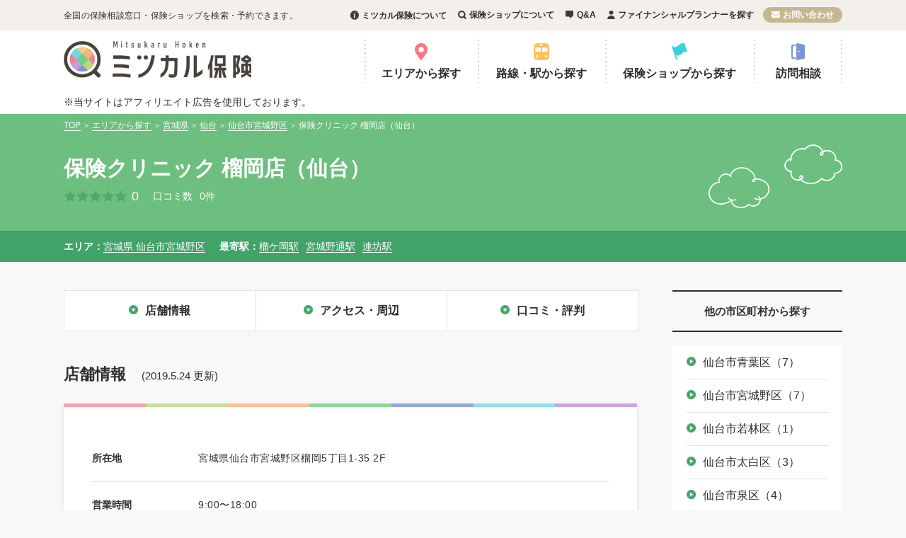

--- FILE ---
content_type: text/html; charset=utf-8
request_url: https://mitsukaru-hoken.com/shops/473
body_size: 9151
content:
<!DOCTYPE html><html><head><meta charset="UTF-8" /><meta content="width=device-width,initial-scale=1" name="viewport" /><meta content="telephone=no" name="format-detection" /><title>保険クリニック 榴岡店（仙台）（仙台市宮城野区 榴ケ岡駅）の口コミ・店舗情報 | 保険相談＆見直しならミツカル保険</title>
<meta name="description" content="保険クリニック 榴岡店（仙台）（仙台市宮城野区） の店舗情報・口コミを掲載。最寄り駅は榴ケ岡駅／宮城野通駅／連坊駅。JR仙石線榴岡駅の出入口２（仙台サンプラザ側）から徒歩で５分ほどにあります。七十七銀行榴岡支店の２階...ご予約はこちらから。">
<meta name="keywords" content="保険">
<link rel="canonical" href="https://mitsukaru-hoken.com/shops/473">
<meta name="robots" content="noindex, nofollow">
<meta property="og:title" content="保険クリニック 榴岡店（仙台）（仙台市宮城野区 榴ケ岡駅）の口コミ・店舗情報">
<meta property="og:type" content="website">
<meta property="og:url" content="https://mitsukaru-hoken.com/shops/473">
<meta property="og:image" content="https://mitsukaru-hoken.com/packs/media/images/common/ogp-bdacffefa7cee0c7fd684116263deb10.png">
<meta property="og:site_name" content="ミツカル保険">
<meta property="og:description" content="保険クリニック 榴岡店（仙台）（仙台市宮城野区） の店舗情報・口コミを掲載。最寄り駅は榴ケ岡駅／宮城野通駅／連坊駅。JR仙石線榴岡駅の出入口２（仙台サンプラザ側）から徒歩で５分ほどにあります。七十七銀行榴岡支店の２階...ご予約はこちらから。">
<meta property="og:locale" content="ja_JP">
<meta name="twitter:card" content="summary">
<meta name="twitter:description" content="保険クリニック 榴岡店（仙台）（仙台市宮城野区） の店舗情報・口コミを掲載。最寄り駅は榴ケ岡駅／宮城野通駅／連坊駅。JR仙石線榴岡駅の出入口２（仙台サンプラザ側）から徒歩で５分ほどにあります。七十七銀行榴岡支店の２階...ご予約はこちらから。">
<meta name="twitter:image" content="https://mitsukaru-hoken.com/packs/media/images/common/ogp-bdacffefa7cee0c7fd684116263deb10.png"><link rel="shortcut icon" type="image/png" href="/packs/media/images/common/favicon-8b8f3f72239df57ba3b75173cb6cb4aa.png" sizes="180x180" /><script src="https://cdn.jsdelivr.net/npm/viewport-extra@1.0.3/dist/viewport-extra.min.js"></script><script>if (window.parent.screen.width < 375) {
  // 最小幅だけ設定
  new ViewportExtra(375)
}</script><meta name="csrf-param" content="authenticity_token" />
<meta name="csrf-token" content="2DvUpiQtnI6foLkbhUNCZO94lSNKosh59S2WfyMR1MOGHUchMsMnhQjj068YCY1/6YccaOcS/jqeQPTfXGkzhg==" /><script type="application/ld+json">{"@context":"http://schema.org","@id":"https://mitsukaru-hoken.com/shops/473","@type":"InsuranceAgency","image":"https://maps.googleapis.com/maps/api/staticmap?center=38.2587471%2C140.8921012\u0026format=JPEG\u0026key=AIzaSyA4BBxpO_wMMY8H-gLoEv20kpZ1qSA3UuQ\u0026markers=38.2587471%2C140.8921012\u0026scale=2\u0026size=100x100\u0026zoom=14","name":"保険クリニック 榴岡店（仙台）","address":{"@type":"PostalAddress","addressCountry":"JP","addressRegion":"宮城県","addressLocality":"仙台市宮城野区","streetAddress":"榴岡5丁目1-35 2F","postalCode":null},"aggregateRating":{"@type":"aggregateRating","reviewCount":0,"ratingValue":0,"bestRating":5,"worstRating":0},"geo":{"@type":"GeoCoordinates","latitude":"38.2587471","longitude":"140.8921012"}}</script><script>var dataLayer = [];
dataLayer.push({
   'dynx_itemid':'473',
   'dynx_pagetype' : 'detail'
});</script><script>(function(w,d,s,l,i){w[l]=w[l]||[];w[l].push({'gtm.start':
new Date().getTime(),event:'gtm.js'});var f=d.getElementsByTagName(s)[0],
j=d.createElement(s),dl=l!='dataLayer'?'&l='+l:'';j.async=true;j.src=
'https://www.googletagmanager.com/gtm.js?id='+i+dl;f.parentNode.insertBefore(j,f);
})(window,document,'script', 'dataLayer', "GTM-MWJVVPZ");</script><script async="" data-ad-client="ca-pub-1516674290890818" src="https://pagead2.googlesyndication.com/pagead/js/adsbygoogle.js"></script><script async="" src="https://www.googletagmanager.com/gtag/js?id=UA-116046211-1"></script><script>window.dataLayer = window.dataLayer || [];
function gtag(){dataLayer.push(arguments);}
gtag('js', new Date());

gtag('config', "UA-116046211-1");</script><script src="/packs/js/pc/application-80da75ed25233a59bdf8.js"></script><link rel="stylesheet" media="screen" href="/packs/css/pc/application-f20fd180.css" /></head><body><noscript><iframe height="0" src="https://www.googletagmanager.com/ns.html?id=GTM-MWJVVPZ" style="display:none;visibility:hidden" width="0"></iframe></noscript><div data-namespace="ShopsShow" id="app"><header class="l-header"><div class="l-header"><div class="l-header_container"><div class="l-header_sub"><div class="l-header_content"><div class="l-header_subText">全国の保険相談窓口・保険ショップを検索・予約できます。</div><ul class="l-header_subList"><li><a class="l-header_subLink l-header_sub--info" href="/about">ミツカル保険について</a></li><li><a class="l-header_subLink l-header_sub--search" href="/about_service">保険ショップについて</a></li><li><a class="l-header_subLink l-header_sub--qanda" href="/question">Q&amp;A</a></li><li><a class="l-header_subLink l-header_sub--fp" href="/fp">ファイナンシャルプランナーを探す</a></li><li><a class="l-header_subLink l-header_sub--mail" href="/contact/new">お問い合わせ</a></li></ul></div></div><div class="l-header_content"><div class="l-header_logo"><a href="/"><img alt="ミツカル保険" data-src="/packs/media/images/pc/logo-a095d391cee16dfdc1e8feb36b9dd4e5.png" class="lozad " src="" /></a></div><ul class="l-header_list"><li class="l-header_listItem"><a class="l-header_link l-header_area" @click="handleClickOpenModal" href="#map">エリアから探す</a></li><li class="l-header_listItem"><a class="l-header_link l-header_station" @click="handleClickOpenModal" href="#map_lines">路線・駅から探す</a></li><li class="l-header_listItem"><a class="l-header_link l-header_shop" href="/brands">保険ショップから探す</a></li><li class="l-header_listItem"><a class="l-header_link l-header_visit" href="/visit">訪問相談</a></li></ul></div><div class="l-header_content">※当サイトはアフィリエイト広告を使用しております。</div></div></div><div :class="modalOverlayClass" @click="handleClickCloseModal" class="modal-overlay"></div><div :class="modalClass(&#39;#map&#39;)" class="modal" id="map"><div class="pt-mapNav"><ul class="pt-mapNav_content"><div class="pt-mapNav_topContent"><h2 class="pt-mapNav_heading">エリアから店舗を探す</h2><i @click="handleClickCloseModal" class="modal-close"></i></div><div class="pt-mapNav_leftContent"><div class="pt-mapNav_linkWrapper pt-mapNav_linkWrapper--chugoku"><p class="pt-mapNav_title">中国</p><ul class="pt-mapNav_list"><li class="pt-mapNav_item"><a class="pt-mapNav_link" href="/prefectures/okayama">岡山</a></li><li class="pt-mapNav_item"><a class="pt-mapNav_link" href="/prefectures/hiroshima">広島</a></li><li class="pt-mapNav_item"><a class="pt-mapNav_link" href="/prefectures/shimane">島根</a></li><li class="pt-mapNav_item"><a class="pt-mapNav_link" href="/prefectures/tottori">鳥取</a></li><li class="pt-mapNav_item"><a class="pt-mapNav_link" href="/prefectures/yamaguchi">山口</a></li></ul></div><div class="pt-mapNav_linkWrapper pt-mapNav_linkWrapper--shikoku"><p class="pt-mapNav_title">四国</p><ul class="pt-mapNav_list"><li class="pt-mapNav_item"><a class="pt-mapNav_link" href="/prefectures/ehime">愛媛</a></li><li class="pt-mapNav_item"><a class="pt-mapNav_link" href="/prefectures/kagawa">香川</a></li><li class="pt-mapNav_item"><a class="pt-mapNav_link" href="/prefectures/kochi">高知</a></li><li class="pt-mapNav_item"><a class="pt-mapNav_link" href="/prefectures/tokushima">徳島</a></li></ul></div><div class="pt-mapNav_linkWrapper pt-mapNav_linkWrapper--kyushu-okinawa"><p class="pt-mapNav_title">九州・沖縄</p><ul class="pt-mapNav_list"><li class="pt-mapNav_item"><a class="pt-mapNav_link" href="/prefectures/fukuoka">福岡</a></li><li class="pt-mapNav_item"><a class="pt-mapNav_link" href="/prefectures/saga">佐賀</a></li><li class="pt-mapNav_item"><a class="pt-mapNav_link" href="/prefectures/nagasaki">長崎</a></li><li class="pt-mapNav_item"><a class="pt-mapNav_link" href="/prefectures/kumamoto">熊本</a></li><li class="pt-mapNav_item"><a class="pt-mapNav_link" href="/prefectures/oita">大分</a></li><li class="pt-mapNav_item"><a class="pt-mapNav_link" href="/prefectures/miyazaki">宮崎</a></li><li class="pt-mapNav_item"><a class="pt-mapNav_link" href="/prefectures/kagoshima">鹿児島</a></li><li class="pt-mapNav_item"><a class="pt-mapNav_link" href="/prefectures/okinawa">沖縄</a></li></ul></div></div><div class="pt-mapNav_centerContent"><div class="pt-mapNav_linkWrapper pt-mapNav_linkWrapper--kansai"><p class="pt-mapNav_title">関西</p><ul class="pt-mapNav_list"><li class="pt-mapNav_item"><a class="pt-mapNav_link" href="/prefectures/mie">三重</a></li><li class="pt-mapNav_item"><a class="pt-mapNav_link" href="/prefectures/osaka">大阪</a></li><li class="pt-mapNav_item"><a class="pt-mapNav_link" href="/prefectures/hyogo">兵庫</a></li><li class="pt-mapNav_item"><a class="pt-mapNav_link" href="/prefectures/kyoto">京都</a></li><li class="pt-mapNav_item"><a class="pt-mapNav_link" href="/prefectures/shiga">滋賀</a></li><li class="pt-mapNav_item"><a class="pt-mapNav_link" href="/prefectures/nara">奈良</a></li><li class="pt-mapNav_item"><a class="pt-mapNav_link" href="/prefectures/wakayama">和歌山</a></li></ul></div><div class="pt-mapNav_linkWrapper pt-mapNav_linkWrapper--chubu"><p class="pt-mapNav_title">中部</p><ul class="pt-mapNav_list"><li class="pt-mapNav_item"><a class="pt-mapNav_link" href="/prefectures/yamanashi">山梨</a></li><li class="pt-mapNav_item"><a class="pt-mapNav_link" href="/prefectures/nagano">長野</a></li><li class="pt-mapNav_item"><a class="pt-mapNav_link" href="/prefectures/niigata">新潟</a></li><li class="pt-mapNav_item"><a class="pt-mapNav_link" href="/prefectures/ishikawa">石川</a></li><li class="pt-mapNav_item"><a class="pt-mapNav_link" href="/prefectures/toyama">富山</a></li><li class="pt-mapNav_item"><a class="pt-mapNav_link" href="/prefectures/fukui">福井</a></li><li class="pt-mapNav_item"><a class="pt-mapNav_link" href="/prefectures/aichi">愛知</a></li><li class="pt-mapNav_item"><a class="pt-mapNav_link" href="/prefectures/shizuoka">静岡</a></li><li class="pt-mapNav_item"><a class="pt-mapNav_link" href="/prefectures/gifu">岐阜</a></li></ul></div></div><div class="pt-mapNav_rightContent"><div class="pt-mapNav_linkWrapper pt-mapNav_linkWrapper--hokkaido"><p class="pt-mapNav_title">北海道</p><ul class="pt-mapNav_list"><li class="pt-mapNav_item"><a class="pt-mapNav_link" href="/prefectures/hokkaido">北海道</a></li></ul></div><div class="pt-mapNav_linkWrapper pt-mapNav_linkWrapper--tohoku"><p class="pt-mapNav_title">東北</p><ul class="pt-mapNav_list"><li class="pt-mapNav_item"><a class="pt-mapNav_link" href="/prefectures/aomori">青森</a></li><li class="pt-mapNav_item"><a class="pt-mapNav_link" href="/prefectures/iwate">岩手</a></li><li class="pt-mapNav_item"><a class="pt-mapNav_link" href="/prefectures/akita">秋田</a></li><li class="pt-mapNav_item"><a class="pt-mapNav_link" href="/prefectures/miyagi">宮城</a></li><li class="pt-mapNav_item"><a class="pt-mapNav_link" href="/prefectures/yamagata">山形</a></li><li class="pt-mapNav_item"><a class="pt-mapNav_link" href="/prefectures/fukushima">福島</a></li></ul></div><div class="pt-mapNav_linkWrapper pt-mapNav_linkWrapper--kanto"><p class="pt-mapNav_title">関東</p><ul class="pt-mapNav_list"><li class="pt-mapNav_item"><a class="pt-mapNav_link" href="/prefectures/ibaraki">茨城</a></li><li class="pt-mapNav_item"><a class="pt-mapNav_link" href="/prefectures/tochigi">栃木</a></li><li class="pt-mapNav_item"><a class="pt-mapNav_link" href="/prefectures/gunma">群馬</a></li><li class="pt-mapNav_item"><a class="pt-mapNav_link" href="/prefectures/saitama">埼玉</a></li><li class="pt-mapNav_item"><a class="pt-mapNav_link" href="/prefectures/tokyo">東京</a></li><li class="pt-mapNav_item"><a class="pt-mapNav_link" href="/prefectures/kanagawa">神奈川</a></li><li class="pt-mapNav_item"><a class="pt-mapNav_link" href="/prefectures/chiba">千葉</a></li></ul></div></div></ul></div></div><div :class="modalClass(&#39;#map_lines&#39;)" class="modal" id="map_lines"><div class="pt-mapNav"><ul class="pt-mapNav_content"><div class="pt-mapNav_topContent"><h2 class="pt-mapNav_heading pt-mapNav_heading--lines">路線から店舗を探す</h2><i @click="handleClickCloseModal" class="modal-close"></i></div><div class="pt-mapNav_leftContent"><div class="pt-mapNav_linkWrapper pt-mapNav_linkWrapper--chugoku"><p class="pt-mapNav_title">中国</p><ul class="pt-mapNav_list"><li class="pt-mapNav_item"><a class="pt-mapNav_link" href="/prefectures/okayama/lines">岡山</a></li><li class="pt-mapNav_item"><a class="pt-mapNav_link" href="/prefectures/hiroshima/lines">広島</a></li><li class="pt-mapNav_item"><a class="pt-mapNav_link" href="/prefectures/shimane/lines">島根</a></li><li class="pt-mapNav_item"><a class="pt-mapNav_link" href="/prefectures/tottori/lines">鳥取</a></li><li class="pt-mapNav_item"><a class="pt-mapNav_link" href="/prefectures/yamaguchi/lines">山口</a></li></ul></div><div class="pt-mapNav_linkWrapper pt-mapNav_linkWrapper--shikoku"><p class="pt-mapNav_title">四国</p><ul class="pt-mapNav_list"><li class="pt-mapNav_item"><a class="pt-mapNav_link" href="/prefectures/ehime/lines">愛媛</a></li><li class="pt-mapNav_item"><a class="pt-mapNav_link" href="/prefectures/kagawa/lines">香川</a></li><li class="pt-mapNav_item"><a class="pt-mapNav_link" href="/prefectures/kochi/lines">高知</a></li><li class="pt-mapNav_item"><a class="pt-mapNav_link" href="/prefectures/tokushima/lines">徳島</a></li></ul></div><div class="pt-mapNav_linkWrapper pt-mapNav_linkWrapper--kyushu-okinawa"><p class="pt-mapNav_title">九州・沖縄</p><ul class="pt-mapNav_list"><li class="pt-mapNav_item"><a class="pt-mapNav_link" href="/prefectures/fukuoka/lines">福岡</a></li><li class="pt-mapNav_item"><a class="pt-mapNav_link" href="/prefectures/saga/lines">佐賀</a></li><li class="pt-mapNav_item"><a class="pt-mapNav_link" href="/prefectures/nagasaki/lines">長崎</a></li><li class="pt-mapNav_item"><a class="pt-mapNav_link" href="/prefectures/kumamoto/lines">熊本</a></li><li class="pt-mapNav_item"><a class="pt-mapNav_link" href="/prefectures/oita/lines">大分</a></li><li class="pt-mapNav_item"><a class="pt-mapNav_link" href="/prefectures/miyazaki/lines">宮崎</a></li><li class="pt-mapNav_item"><a class="pt-mapNav_link" href="/prefectures/kagoshima/lines">鹿児島</a></li><li class="pt-mapNav_item"><a class="pt-mapNav_link" href="/prefectures/okinawa/lines">沖縄</a></li></ul></div></div><div class="pt-mapNav_centerContent"><div class="pt-mapNav_linkWrapper pt-mapNav_linkWrapper--kansai"><p class="pt-mapNav_title">関西</p><ul class="pt-mapNav_list"><li class="pt-mapNav_item"><a class="pt-mapNav_link" href="/prefectures/mie/lines">三重</a></li><li class="pt-mapNav_item"><a class="pt-mapNav_link" href="/prefectures/osaka/lines">大阪</a></li><li class="pt-mapNav_item"><a class="pt-mapNav_link" href="/prefectures/hyogo/lines">兵庫</a></li><li class="pt-mapNav_item"><a class="pt-mapNav_link" href="/prefectures/kyoto/lines">京都</a></li><li class="pt-mapNav_item"><a class="pt-mapNav_link" href="/prefectures/shiga/lines">滋賀</a></li><li class="pt-mapNav_item"><a class="pt-mapNav_link" href="/prefectures/nara/lines">奈良</a></li><li class="pt-mapNav_item"><a class="pt-mapNav_link" href="/prefectures/wakayama/lines">和歌山</a></li></ul></div><div class="pt-mapNav_linkWrapper pt-mapNav_linkWrapper--chubu"><p class="pt-mapNav_title">中部</p><ul class="pt-mapNav_list"><li class="pt-mapNav_item"><a class="pt-mapNav_link" href="/prefectures/yamanashi/lines">山梨</a></li><li class="pt-mapNav_item"><a class="pt-mapNav_link" href="/prefectures/nagano/lines">長野</a></li><li class="pt-mapNav_item"><a class="pt-mapNav_link" href="/prefectures/niigata/lines">新潟</a></li><li class="pt-mapNav_item"><a class="pt-mapNav_link" href="/prefectures/ishikawa/lines">石川</a></li><li class="pt-mapNav_item"><a class="pt-mapNav_link" href="/prefectures/toyama/lines">富山</a></li><li class="pt-mapNav_item"><a class="pt-mapNav_link" href="/prefectures/fukui/lines">福井</a></li><li class="pt-mapNav_item"><a class="pt-mapNav_link" href="/prefectures/aichi/lines">愛知</a></li><li class="pt-mapNav_item"><a class="pt-mapNav_link" href="/prefectures/shizuoka/lines">静岡</a></li><li class="pt-mapNav_item"><a class="pt-mapNav_link" href="/prefectures/gifu/lines">岐阜</a></li></ul></div></div><div class="pt-mapNav_rightContent"><div class="pt-mapNav_linkWrapper pt-mapNav_linkWrapper--hokkaido"><p class="pt-mapNav_title">北海道</p><ul class="pt-mapNav_list"><li class="pt-mapNav_item"><a class="pt-mapNav_link" href="/prefectures/hokkaido/lines">北海道</a></li></ul></div><div class="pt-mapNav_linkWrapper pt-mapNav_linkWrapper--tohoku"><p class="pt-mapNav_title">東北</p><ul class="pt-mapNav_list"><li class="pt-mapNav_item"><a class="pt-mapNav_link" href="/prefectures/aomori/lines">青森</a></li><li class="pt-mapNav_item"><a class="pt-mapNav_link" href="/prefectures/iwate/lines">岩手</a></li><li class="pt-mapNav_item"><a class="pt-mapNav_link" href="/prefectures/akita/lines">秋田</a></li><li class="pt-mapNav_item"><a class="pt-mapNav_link" href="/prefectures/miyagi/lines">宮城</a></li><li class="pt-mapNav_item"><a class="pt-mapNav_link" href="/prefectures/yamagata/lines">山形</a></li><li class="pt-mapNav_item"><a class="pt-mapNav_link" href="/prefectures/fukushima/lines">福島</a></li></ul></div><div class="pt-mapNav_linkWrapper pt-mapNav_linkWrapper--kanto"><p class="pt-mapNav_title">関東</p><ul class="pt-mapNav_list"><li class="pt-mapNav_item"><a class="pt-mapNav_link" href="/prefectures/ibaraki/lines">茨城</a></li><li class="pt-mapNav_item"><a class="pt-mapNav_link" href="/prefectures/tochigi/lines">栃木</a></li><li class="pt-mapNav_item"><a class="pt-mapNav_link" href="/prefectures/gunma/lines">群馬</a></li><li class="pt-mapNav_item"><a class="pt-mapNav_link" href="/prefectures/saitama/lines">埼玉</a></li><li class="pt-mapNav_item"><a class="pt-mapNav_link" href="/prefectures/tokyo/lines">東京</a></li><li class="pt-mapNav_item"><a class="pt-mapNav_link" href="/prefectures/kanagawa/lines">神奈川</a></li><li class="pt-mapNav_item"><a class="pt-mapNav_link" href="/prefectures/chiba/lines">千葉</a></li></ul></div></div></ul></div></div></header><div class="c-pageHeading c-pageHeading"><div class="c-pageHeading_content"><ol class="c-breadcrumbs" itemscope="" itemtype="http://schema.org/BreadcrumbList"><li itemprop="itemListElement" itemscope="" itemtype="http://schema.org/ListItem"><a href="/" id="https://mitsukaru-hoken.com/" itemprop="item" itemscope="" itemtype="http://schema.org/Thing"><span itemprop="name">TOP</span></a><meta content="1" itemprop="position" /></li><li><span @click="handleClickOpenModal" class="link u-cursor--pointer" data-link="#map"><span>エリアから探す</span></span></li><li itemprop="itemListElement" itemscope="" itemtype="http://schema.org/ListItem"><a href="/prefectures/miyagi" id="https://mitsukaru-hoken.com/prefectures/miyagi" itemprop="item" itemscope="" itemtype="http://schema.org/Thing"><span itemprop="name">宮城県</span></a><meta content="2" itemprop="position" /></li><li itemprop="itemListElement" itemscope="" itemtype="http://schema.org/ListItem"><a href="/areas/sendai" id="https://mitsukaru-hoken.com/areas/sendai" itemprop="item" itemscope="" itemtype="http://schema.org/Thing"><span itemprop="name">仙台</span></a><meta content="3" itemprop="position" /></li><li itemprop="itemListElement" itemscope="" itemtype="http://schema.org/ListItem"><a href="/cities/sendai_miyagino" id="https://mitsukaru-hoken.com/cities/sendai_miyagino" itemprop="item" itemscope="" itemtype="http://schema.org/Thing"><span itemprop="name">仙台市宮城野区</span></a><meta content="4" itemprop="position" /></li><li itemprop="itemListElement" itemscope="" itemtype="http://schema.org/ListItem"><span class="current" id="https://mitsukaru-hoken.com/shops/473" itemprop="item" itemscope="" itemtype="http://schema.org/Thing"><span itemprop="name">保険クリニック 榴岡店（仙台）</span></span><meta content="5" itemprop="position" /></li></ol><div class="c-pageHeading_content_left"><h1 class="c-pageHeading_title">保険クリニック 榴岡店（仙台）</h1><ul class="c-pageHeading_statusList"><li class="c-pageHeading_statusItem"><div class="starRating green" data-score="0" data-size="18"><em>0</em></div></li><li class="c-pageHeading_statusItem">口コミ数<span class="u-mL10">0件</span></li></ul></div></div></div><div class="c-pageHeading_container"><div class="c-pageHeading_content--no-croud"><ul class="c-pageHeading_linkList"><li class="c-pageHeading_linkItem"><span class="c-pageHeading_linkItem_head">エリア</span><span class="c-pageHeading_linkItem_data"><a href="/cities/sendai_miyagino">宮城県 仙台市宮城野区</a></span></li><li class="c-pageHeading_linkItem"><span class="c-pageHeading_linkItem_head">最寄駅</span><span class="c-pageHeading_linkItem_data"><a href="/station_groups/1122203">榴ケ岡駅</a></span><span class="c-pageHeading_linkItem_data"><a href="/station_groups/9921808">宮城野通駅</a></span><span class="c-pageHeading_linkItem_data"><a href="/station_groups/9921809">連坊駅</a></span></li></ul></div></div><main><div class="l-mainContainer"><div class="l-content u-pB90"><ul class="l-side"><li class="l-side_element"><p class="l-side_heading">他の市区町村から探す</p><ul class="l-side_list" data-limit="5"><li class="l-side_listItem"><a class="c-link c-link--right" href="/cities/sendai_aoba">仙台市青葉区（7）</a></li><li class="l-side_listItem"><a class="c-link c-link--right" href="/cities/sendai_miyagino">仙台市宮城野区（7）</a></li><li class="l-side_listItem"><a class="c-link c-link--right" href="/cities/sendai_wakabayashi">仙台市若林区（1）</a></li><li class="l-side_listItem"><a class="c-link c-link--right" href="/cities/sendai_taihaku">仙台市太白区（3）</a></li><li class="l-side_listItem"><a class="c-link c-link--right" href="/cities/sendai_izumi">仙台市泉区（4）</a></li><li class="l-side_listItem"><a class="c-link c-link--right" href="/cities/ishinomaki">石巻市（1）</a></li><li class="l-side_listItem"><a class="c-link c-link--right" href="/cities/natori">名取市（3）</a></li><li class="l-side_listItem"><a class="c-link c-link--right" href="/cities/iwanuma">岩沼市（1）</a></li><li class="l-side_listItem"><a class="c-link c-link--right" href="/cities/osakishi">大崎市（1）</a></li><li class="l-side_listItem"><a class="c-link c-link--right" href="/cities/tomiya">富谷市（1）</a></li><li class="l-side_listItem"><a class="c-link c-link--right" href="/cities/rifu">宮城郡利府町（2）</a></li></ul></li><li class="l-side_element"><p class="l-side_heading">他の都道府県から探す</p><ul class="l-side_list" data-limit="5"><li class="l-side_listItem"><a class="c-link c-link--right" href="/prefectures/aomori">青森県</a></li><li class="l-side_listItem"><a class="c-link c-link--right" href="/prefectures/iwate">岩手県</a></li><li class="l-side_listItem"><a class="c-link c-link--right" href="/prefectures/akita">秋田県</a></li><li class="l-side_listItem"><a class="c-link c-link--right" href="/prefectures/miyagi">宮城県</a></li><li class="l-side_listItem"><a class="c-link c-link--right" href="/prefectures/yamagata">山形県</a></li><li class="l-side_listItem"><a class="c-link c-link--right" href="/prefectures/fukushima">福島県</a></li></ul></li><li class="l-side_element"><p class="l-side_heading">その他の条件で探す</p><ul class="c-searchBy_buttonList u-mB20"><li class="c-searchBy_buttonItem"><a class="c-searchBy_buttonInner" @click="handleClickOpenModal" href="#map"><div class="c-searchBy_button c-searchBy_button--area">エリアから探す</div></a></li><li class="c-searchBy_buttonItem"><a class="c-searchBy_buttonInner" @click="handleClickOpenModal" href="#map_lines"><div class="c-searchBy_button c-searchBy_button--station">路線・駅から探す</div></a></li><li class="c-searchBy_buttonItem"><a class="c-searchBy_buttonInner" href="/brands"><div class="c-searchBy_button c-searchBy_button--shop">保険ショップから探す</div></a></li><li class="c-searchBy_buttonItem"><a class="c-searchBy_buttonInner" href="/visit"><div class="c-searchBy_button c-searchBy_button--visit">訪問相談</div></a></li></ul></li><li class="l-side_element"><p class="l-side_heading">保険契約について知る</p><ul class="c-insuranceLinkList u-mB20"><li class="c-insuranceLinkListItem"><a target="_blank" class="c-searchBy_shopLink" href="http://www.jili.or.jp/knows_learns/law/">保険法の概要について（生命保険文化センター）</a></li><li class="c-insuranceLinkListItem"><a target="_blank" class="c-searchBy_shopLink" href="http://www.moj.go.jp/MINJI/minji07_00114.html">保険法の目的と骨子（法務省）</a></li></ul></li></ul><div class="l-main"><div class="u-mB40"><div class="c-button-wrapper u-mB50 c-button-wrapper--3col"><a class="c-link c-link--under ankerlink c-button c-button--white" href="#shop"><span class="u-text--bold">店舗情報</span></a><a class="c-link c-link--under ankerlink c-button c-button--white" href="#access"><span class="u-text--bold">アクセス・周辺</span></a><a class="c-link c-link--under ankerlink c-button c-button--white" href="#reviews"><span class="u-text--bold">口コミ・評判</span></a></div></div><section class="ps-section_wrapper" id="shop"><div class="c-heading--title"><h2 class="ps-section_title">店舗情報</h2><span class="c-heading--h2--sub">(<time datetime="2019-05-24">2019.5.24</time> 更新)</span></div><div class="c-sectionBox u-mB30 u-mT0"><div class="u-p40"><div class="u-wFull u-dF u-jc-between u-pB10"><table class="ps-shopBox_table"><tbody class="ps-shopBox_body"><tr class="ps-shopBox_row"><th class="ps-shopBox_header">所在地</th><td class="ps-shopBox_data"><address>宮城県仙台市宮城野区榴岡5丁目1-35 2F</address></td></tr><tr class="ps-shopBox_row"><th class="ps-shopBox_header">営業時間</th><td class="ps-shopBox_data">9:00〜18:00</td></tr><tr class="ps-shopBox_row"><th class="ps-shopBox_header">定休日</th><td class="ps-shopBox_data">土・日・祝日・GW・年末年始（土曜は応相談）</td></tr><tr class="ps-shopBox_row"><th class="ps-shopBox_header">募集代理店</th><td class="ps-shopBox_data">株式会社オンワード・マエノ</td></tr><tr class="ps-shopBox_row"><th class="ps-shopBox_header">店舗概要</th><td class="ps-shopBox_data">保険クリニックは宮城県内で4店舗を展開しており、榴ケ岡駅周辺に住む方は榴岡店（仙台）が最寄り店舗です。営業時間は9:00〜18:00で、無料で保険見直し・新規加入の相談ができます。榴ケ岡、宮城野通、仙台市宮城野区方面から比較的アクセスしやすい窓口です。</td></tr></tbody></table></div><div class="u-wFull u-dF u-jc-between u-pB20"><div class="ps-shopBox_table u-dTc"><div class="ps-shopBox_body u-dTbrg"><ul class="ps-shopBox_row--brand-link"><li class="u-mB10"><a href="/brands/5/prefectures/miyagi">保険クリニックの宮城県の店舗一覧を見る（4件）</a></li><li><a href="/brands/5">保険クリニックの全国の店舗一覧を見る（214件）</a></li></ul></div></div></div><div class="ps-shopBox_contact-link u-text--bold u-mB30"><span>情報に誤りを見つけた場合は</span><a target="_blank" href="/contact/new?id=473&amp;type=shop">こちら</a><span>からご連絡ください</span></div><div class="ps-shopBox_image googleMap" id="map_2789" data-id="2789" data-latitude="38.2587471" data-longitude="140.8921012"></div></div></div></section><section class="ps-section_wrapper u-mT50" id="access"><div class="c-heading--title"><h2 class="ps-section_title">アクセス・周辺情報</h2><span class="c-heading--h2--sub">(<time datetime="2018-09-12">2018.9.12</time> 更新)</span></div><div class="c-sectionBox u-mT0"><div class="u-wFull u-pX40"><section class="ps-shopBox_note_content_body u-pY40"><h3 class="c-heading u-mB20">交通アクセス</h3><p class="c-text">榴ケ岡駅から約0.1km (徒歩2分)<br>宮城野通駅から約0.5km (徒歩8分)<br>連坊駅から約0.9km (徒歩12分)<br>仙台駅から約0.9km (徒歩12分)<br>宮城野原駅から約1.2km (徒歩16分)</p></section><section class="ps-shopBox_note_content_body u-pY40"><h3 class="c-heading u-mB20">店舗の周辺環境についての口コミ</h3><p class="c-text u-mT10">JR仙石線榴岡駅の出入口２（仙台サンプラザ側）から徒歩で５分ほどにあります。七十七銀行榴岡支店の２階にある店舗です。仙台駅東口から伸びる大通りに面していて、交差点の手前に七十七銀行の青い大きな看板がすぐに目に入るので分かり易いです。店舗手前にモスバーガーがあり、道路を挟んで向い側には慈恩寺があります。榴岡駅の公園側には、上り坂の上に噴水のある榴岡公園があり、旧陸軍の宿舎の建物をそのまま使った歴史民俗資料館もあるので、休日をゆっくり過ごすことが出来ます。また、仙台サンプラザ側にはみやぎ生協、やまや、ガストなどがあるので、買い物や食事にも便利です。ただ、楽天イーグルスのスタジアムに直結している道路沿いなので、試合のある日はかなりの人で混みあいます。家族連れなどの場合は、できるだけ試合のある日を避けたほうが良いかもしれません。</p><p class="c-text--small u-mT10">※近隣の方や訪問したことがある方の情報に基づいた口コミです。最新情報でない可能性がありますので、あらかじめご了承ください。</p></section></div></div></section><div class="u-mB40"></div><div class="u-dF u-jc-between u-ai-center" id="reviews"><div class="c-heading--title"><h2 class="ps-section_title">口コミ・評判</h2></div><div class="ps-reviewBox"><a class="ps-reviewBox_link" href="/shops/473/reviews/new"><img class="lozad ps-reviewBox_link-icon" data-src="/packs/media/images/common/icon-arrow-right--beige-3992e88aec2343167e9d733342293412.png" src="" /><span class="ps-reviewBox_link-text">この店舗の口コミを投稿する</span></a></div></div><div class="ps-reviewBox_noReviews u-taC"><div class="u-text--bold">口コミ・評判がまだありません</div></div><section class="ps-section_wrapper u-mT40" id="nearByShopsSuggests"><h2 class="ps-section_title">近くの保険相談窓口</h2><div class="c-card_container nss-arrange"><section class="c-card"><div class="c-card_header"><span class="c-card_shopName"><a class="c-card_shopName_link" href="/shops/2940">ほけんの窓口 ヨドバシ仙台第1ビル店</a></span><div class="c-card_img_container"><img class="c-card_image" width="170px" height="100px" src="https://maps.googleapis.com/maps/api/staticmap?center=38.2591576%2C140.883958&amp;format=JPEG&amp;key=AIzaSyA4BBxpO_wMMY8H-gLoEv20kpZ1qSA3UuQ&amp;markers=38.2591576%2C140.883958&amp;scale=2&amp;size=170x100&amp;zoom=14" /></div></div><div class="c-card_item"><div class="c-card_rating"><div class="starRating" data-score="0" data-size="17"><em style="font-size: 17px; margin-left: 5.666666666666667px;">0</em></div></div></div><p class="c-card_city">宮城県 仙台市宮城野区</p><dl class="c-card_info"><div class="c-card_info_line--review"><dt>口コミ掲載数</dt><dd class="zero">0件</dd></div></dl></section><section class="c-card"><div class="c-card_header"><span class="c-card_shopName"><a class="c-card_shopName_link" href="/shops/2293">ライフドアーズ 仙台コンサルティングルーム</a></span><div class="c-card_img_container"><img class="c-card_image" width="170px" height="100px" src="https://maps.googleapis.com/maps/api/staticmap?center=38.260794%2C140.8856518&amp;format=JPEG&amp;key=AIzaSyA4BBxpO_wMMY8H-gLoEv20kpZ1qSA3UuQ&amp;markers=38.260794%2C140.8856518&amp;scale=2&amp;size=170x100&amp;zoom=14" /></div></div><div class="c-card_item"><div class="c-card_rating"><div class="starRating" data-score="0" data-size="17"><em style="font-size: 17px; margin-left: 5.666666666666667px;">0</em></div></div></div><p class="c-card_city">宮城県 仙台市宮城野区</p><dl class="c-card_info"><div class="c-card_info_line--review"><dt>口コミ掲載数</dt><dd class="zero">0件</dd></div></dl></section></div></section></div></div></div></main><footer class="l-footer"><div class="l-footer_container l-footer_container--top"><div class="l-footer_content"><h3 class="l-footer_heading">保険相談窓口・保険ショップの比較なら、ミツカル保険へお任せください</h3><p class="l-footer_description">ミツカル保険は、保険相談窓口・保険ショップの店舗を探して比較できるサイトです。全国多数の保険相談窓口について、口コミを参考にして探すことができます。保険相談とは、生命保険、医療保険、がん保険、学資保険などの保険商品の加入・見直しについて相談し、複数の保険会社・保険商品を比較検討できるサービスです。ミツカル保険はこの相談窓口の口コミを店舗ごとに掲載し、店舗を比較していただくことで、あなたにとってベストな保険相談窓口・保険商品が「見つかる」お手伝いをします。</p></div></div><div class="l-footer_container l-footer_container--middle"><div class="l-footer_content"><div class="arealogoNav"><div class="areaNav"><h3 class="areaNav_heading">エリアから探す</h3><ul class="areaNav_list"><li class="areaNav_listItem"><em class="areaNav_nestHead">北海道</em><ul class="areaNav_nestList"><li class="areaNav_nestItem"><a class="areaNav_link" href="/prefectures/hokkaido">北海道</a></li></ul></li><li class="areaNav_listItem"><em class="areaNav_nestHead">東北</em><ul class="areaNav_nestList"><li class="areaNav_nestItem"><a class="areaNav_link" href="/prefectures/aomori">青森</a></li><li class="areaNav_nestItem"><a class="areaNav_link" href="/prefectures/iwate">岩手</a></li><li class="areaNav_nestItem"><a class="areaNav_link" href="/prefectures/akita">秋田</a></li><li class="areaNav_nestItem"><a class="areaNav_link" href="/prefectures/miyagi">宮城</a></li><li class="areaNav_nestItem"><a class="areaNav_link" href="/prefectures/yamagata">山形</a></li><li class="areaNav_nestItem"><a class="areaNav_link" href="/prefectures/fukushima">福島</a></li></ul></li><li class="areaNav_listItem"><em class="areaNav_nestHead">関東</em><ul class="areaNav_nestList"><li class="areaNav_nestItem"><a class="areaNav_link" href="/prefectures/ibaraki">茨城</a></li><li class="areaNav_nestItem"><a class="areaNav_link" href="/prefectures/tochigi">栃木</a></li><li class="areaNav_nestItem"><a class="areaNav_link" href="/prefectures/gunma">群馬</a></li><li class="areaNav_nestItem"><a class="areaNav_link" href="/prefectures/saitama">埼玉</a></li><li class="areaNav_nestItem"><a class="areaNav_link" href="/prefectures/tokyo">東京</a></li><li class="areaNav_nestItem"><a class="areaNav_link" href="/prefectures/kanagawa">神奈川</a></li><li class="areaNav_nestItem"><a class="areaNav_link" href="/prefectures/chiba">千葉</a></li></ul></li><li class="areaNav_listItem"><em class="areaNav_nestHead">中部</em><ul class="areaNav_nestList"><li class="areaNav_nestItem"><a class="areaNav_link" href="/prefectures/yamanashi">山梨</a></li><li class="areaNav_nestItem"><a class="areaNav_link" href="/prefectures/nagano">長野</a></li><li class="areaNav_nestItem"><a class="areaNav_link" href="/prefectures/niigata">新潟</a></li><li class="areaNav_nestItem"><a class="areaNav_link" href="/prefectures/ishikawa">石川</a></li><li class="areaNav_nestItem"><a class="areaNav_link" href="/prefectures/toyama">富山</a></li><li class="areaNav_nestItem"><a class="areaNav_link" href="/prefectures/fukui">福井</a></li><li class="areaNav_nestItem"><a class="areaNav_link" href="/prefectures/aichi">愛知</a></li><li class="areaNav_nestItem"><a class="areaNav_link" href="/prefectures/shizuoka">静岡</a></li><li class="areaNav_nestItem"><a class="areaNav_link" href="/prefectures/gifu">岐阜</a></li></ul></li><li class="areaNav_listItem"><em class="areaNav_nestHead">関西</em><ul class="areaNav_nestList"><li class="areaNav_nestItem"><a class="areaNav_link" href="/prefectures/mie">三重</a></li><li class="areaNav_nestItem"><a class="areaNav_link" href="/prefectures/osaka">大阪</a></li><li class="areaNav_nestItem"><a class="areaNav_link" href="/prefectures/hyogo">兵庫</a></li><li class="areaNav_nestItem"><a class="areaNav_link" href="/prefectures/kyoto">京都</a></li><li class="areaNav_nestItem"><a class="areaNav_link" href="/prefectures/shiga">滋賀</a></li><li class="areaNav_nestItem"><a class="areaNav_link" href="/prefectures/nara">奈良</a></li><li class="areaNav_nestItem"><a class="areaNav_link" href="/prefectures/wakayama">和歌山</a></li></ul></li><li class="areaNav_listItem"><em class="areaNav_nestHead">四国</em><ul class="areaNav_nestList"><li class="areaNav_nestItem"><a class="areaNav_link" href="/prefectures/ehime">愛媛</a></li><li class="areaNav_nestItem"><a class="areaNav_link" href="/prefectures/kagawa">香川</a></li><li class="areaNav_nestItem"><a class="areaNav_link" href="/prefectures/kochi">高知</a></li><li class="areaNav_nestItem"><a class="areaNav_link" href="/prefectures/tokushima">徳島</a></li></ul></li><li class="areaNav_listItem"><em class="areaNav_nestHead">中国</em><ul class="areaNav_nestList"><li class="areaNav_nestItem"><a class="areaNav_link" href="/prefectures/okayama">岡山</a></li><li class="areaNav_nestItem"><a class="areaNav_link" href="/prefectures/hiroshima">広島</a></li><li class="areaNav_nestItem"><a class="areaNav_link" href="/prefectures/shimane">島根</a></li><li class="areaNav_nestItem"><a class="areaNav_link" href="/prefectures/tottori">鳥取</a></li><li class="areaNav_nestItem"><a class="areaNav_link" href="/prefectures/yamaguchi">山口</a></li></ul></li><li class="areaNav_listItem"><em class="areaNav_nestHead">九州・沖縄</em><ul class="areaNav_nestList"><li class="areaNav_nestItem"><a class="areaNav_link" href="/prefectures/fukuoka">福岡</a></li><li class="areaNav_nestItem"><a class="areaNav_link" href="/prefectures/saga">佐賀</a></li><li class="areaNav_nestItem"><a class="areaNav_link" href="/prefectures/nagasaki">長崎</a></li><li class="areaNav_nestItem"><a class="areaNav_link" href="/prefectures/kumamoto">熊本</a></li><li class="areaNav_nestItem"><a class="areaNav_link" href="/prefectures/oita">大分</a></li><li class="areaNav_nestItem"><a class="areaNav_link" href="/prefectures/miyazaki">宮崎</a></li><li class="areaNav_nestItem"><a class="areaNav_link" href="/prefectures/kagoshima">鹿児島</a></li><li class="areaNav_nestItem"><a class="areaNav_link" href="/prefectures/okinawa">沖縄</a></li></ul></li></ul></div></div><div class="linkNav"><ul class="linkNav_searchList"><li class="linkNav_searchItem"><a class="linkNav_searchLink" @click="handleClickOpenModal" href="#map_lines">路線・駅から探す</a></li><li class="linkNav_searchItem"><a class="linkNav_searchLink" href="/brands">保険ショップから探す</a></li><li class="linkNav_searchItem"><a class="linkNav_searchLink" href="/companies">保険会社から探す</a></li></ul><ul class="linkNav_globList"><li class="linkNav_globItem"><a class="linkNav_globLink" href="/about">ミツカル保険について</a></li><li class="linkNav_globItem"><a class="linkNav_globLink" href="/about_service">保険相談窓口について</a></li><li class="linkNav_globItem"><a class="linkNav_globLink" href="/question">Q&amp;A</a></li><li class="linkNav_globItem"><a class="linkNav_globLink" href="/contact/new">お問い合わせ</a></li><li class="linkNav_globItem"><a class="linkNav_globLink" href="/link">リンク一覧</a></li><li class="linkNav_globItem"><a class="linkNav_globLink" href="/company">運営会社情報</a></li></ul></div></div></div><div class="l-footer_container l-footer_container--bottom"><div class="l-footer_content"><div class="l-footer_leftBox"><div class="l-footer_logoWrapper"><a href="/"><img class="lozad l-footer_logo" data-src="/packs/media/images/pc/logo_white-c5477bc2ff6a33d69d28e3716ce3298b.png" src="" /></a></div><small>Copyright©MITSUKARU HOKEN. All Right Reserved.</small><div class="u-mT10"><small>「ミツカル保険」を運営する株式会社ピーエーは保険会社または保険代理店ではありませんので、保険の媒介・募集・販売行為は一切行いません。</small></div></div><div class="l-footer_policyBox"><div class="policyBox_heading">運営ポリシー</div><ul class="policyBox_list"><li class="policyBox_listItem"><a class="policyBox_link" href="/policy">運営方針</a></li><li class="policyBox_listItem"><a class="policyBox_link" href="/privacy">プライバシーポリシー</a></li><li class="policyBox_listItem"><a class="policyBox_link" href="/tool">外部サービスの利用について</a></li><li class="policyBox_listItem"><a class="policyBox_link" href="/compliance">コンプライアンスポリシー</a></li><li class="policyBox_listItem"><a class="policyBox_link" href="/security">情報セキュリティポリシー</a></li><li class="policyBox_listItem"><a class="policyBox_link" href="/antisocial">反社会的勢力排除ポリシー</a></li></ul></div><div class="l-footer_serviceBox"><div class="serviceBox_heading">運営サイト</div><ul class="serviceBox_list"><li class="serviceBox_listItem"><a target="_blank" class="serviceBox_link" href="https://jinzaii.or.jp/">ビジネスマナー</a></li><li class="serviceBox_listItem"><a target="_blank" class="serviceBox_link" href="https://jukunavi.com/">塾講師ナビ</a></li><li class="serviceBox_listItem"><a target="_blank" class="serviceBox_link" href="https://agent-box.jp/">転職エージェント</a></li><li class="serviceBox_listItem"><a target="_blank" class="serviceBox_link" href="https://www.gendama.jp/">ポイントサイト</a></li><li class="serviceBox_listItem"><a target="_blank" class="serviceBox_link" href="https://hukugyo-pro.com/">プロ副業</a></li><li class="serviceBox_listItem"><a target="_blank" class="serviceBox_link" href="https://www.match-t.com/">家庭教師個人契約</a></li><li class="serviceBox_listItem"><a target="_blank" class="serviceBox_link" href="https://kou2-jiko.com/">交通事故示談交渉の森</a></li><li class="serviceBox_listItem"><a target="_blank" class="serviceBox_link" href="https://債務整理評判.xyz">債務整理の森</a></li></ul></div></div></div></footer></div><script>function initMap() {
  [].forEach.call(document.getElementsByClassName('googleMap'), function(elm) {
    var dataset = elm.dataset;
    var position = {
                      lat: parseFloat(dataset.latitude),
                      lng: parseFloat(dataset.longitude)
                    }

    var map = new google.maps.Map(elm, {
      center: position,
      zoom: 15.0
    });

    new google.maps.Marker({
        position: position,
        map: map
    });
  });
}</script><script async="" defer="" src="https://maps.googleapis.com/maps/api/js?key=AIzaSyBBsSnICX2rKfFtx2ElvFKyRRBEX4bRqVY&amp;callback=initMap"></script></body></html>

--- FILE ---
content_type: text/html; charset=utf-8
request_url: https://www.google.com/recaptcha/api2/aframe
body_size: 184
content:
<!DOCTYPE HTML><html><head><meta http-equiv="content-type" content="text/html; charset=UTF-8"></head><body><script nonce="jB4TMfEY4t3uCT9lsDOxVA">/** Anti-fraud and anti-abuse applications only. See google.com/recaptcha */ try{var clients={'sodar':'https://pagead2.googlesyndication.com/pagead/sodar?'};window.addEventListener("message",function(a){try{if(a.source===window.parent){var b=JSON.parse(a.data);var c=clients[b['id']];if(c){var d=document.createElement('img');d.src=c+b['params']+'&rc='+(localStorage.getItem("rc::a")?sessionStorage.getItem("rc::b"):"");window.document.body.appendChild(d);sessionStorage.setItem("rc::e",parseInt(sessionStorage.getItem("rc::e")||0)+1);localStorage.setItem("rc::h",'1768964610566');}}}catch(b){}});window.parent.postMessage("_grecaptcha_ready", "*");}catch(b){}</script></body></html>

--- FILE ---
content_type: text/css
request_url: https://mitsukaru-hoken.com/packs/css/pc/application-f20fd180.css
body_size: 26863
content:
a,abbr,acronym,address,applet,article,aside,audio,b,big,blockquote,body,canvas,caption,center,cite,code,dd,del,details,dfn,div,dl,dt,em,embed,fieldset,figcaption,figure,footer,form,h1,h2,h3,h4,h5,h6,header,hgroup,html,i,iframe,img,ins,kbd,label,legend,li,main,mark,menu,nav,object,ol,output,p,pre,q,ruby,s,samp,section,small,span,strike,strong,sub,summary,sup,table,tbody,td,tfoot,th,thead,time,tr,tt,u,ul,var,video{margin:0;padding:0;border:0;font-size:100%;font:inherit;vertical-align:baseline}article,aside,details,figcaption,figure,footer,header,hgroup,main,menu,nav,section{display:block}body{line-height:1}ol,ul{list-style:none}blockquote,q{quotes:none}blockquote:after,blockquote:before,q:after,q:before{content:"";content:none}table{border-collapse:collapse;border-spacing:0}.choices{position:relative;margin-bottom:24px;font-size:16px}.choices:focus{outline:none}.choices:last-child{margin-bottom:0}.choices.is-disabled .choices__inner,.choices.is-disabled .choices__input{background-color:#eaeaea;cursor:not-allowed;-webkit-user-select:none;-moz-user-select:none;-ms-user-select:none;user-select:none}.choices.is-disabled .choices__item{cursor:not-allowed}.choices[data-type*=select-one]{cursor:pointer}.choices[data-type*=select-one] .choices__inner{padding-bottom:7.5px}.choices[data-type*=select-one] .choices__input{display:block;width:100%;padding:10px;border-bottom:1px solid #ddd;background-color:#fff;margin:0}.choices[data-type*=select-one] .choices__button{background-image:url([data-uri]);padding:0;background-size:8px;position:absolute;top:50%;right:0;margin-top:-10px;margin-right:25px;height:20px;width:20px;border-radius:10em;opacity:.5}.choices[data-type*=select-one] .choices__button:focus,.choices[data-type*=select-one] .choices__button:hover{opacity:1}.choices[data-type*=select-one] .choices__button:focus{-webkit-box-shadow:0 0 0 2px #00bcd4;box-shadow:0 0 0 2px #00bcd4}.choices[data-type*=select-one]:after{content:"";height:0;width:0;border:5px solid transparent;border-top-color:#333;position:absolute;right:11.5px;top:50%;margin-top:-2.5px;pointer-events:none}.choices[data-type*=select-one].is-open:after{border-color:transparent transparent #333;margin-top:-7.5px}.choices[data-type*=select-one][dir=rtl]:after{left:11.5px;right:auto}.choices[data-type*=select-one][dir=rtl] .choices__button{right:auto;left:0;margin-left:25px;margin-right:0}.choices[data-type*=select-multiple] .choices__inner,.choices[data-type*=text] .choices__inner{cursor:text}.choices[data-type*=select-multiple] .choices__button,.choices[data-type*=text] .choices__button{position:relative;display:inline-block;margin:0 -4px 0 8px;padding-left:16px;border-left:1px solid #008fa1;background-image:url([data-uri]);background-size:8px;width:8px;line-height:1;opacity:.75;border-radius:0}.choices[data-type*=select-multiple] .choices__button:focus,.choices[data-type*=select-multiple] .choices__button:hover,.choices[data-type*=text] .choices__button:focus,.choices[data-type*=text] .choices__button:hover{opacity:1}.choices__inner{display:inline-block;vertical-align:top;width:100%;background-color:#f9f9f9;padding:7.5px 7.5px 3.75px;border:1px solid #ddd;border-radius:2.5px;font-size:14px;min-height:44px;overflow:hidden}.is-focused .choices__inner,.is-open .choices__inner{border-color:#b7b7b7}.is-open .choices__inner{border-radius:2.5px 2.5px 0 0}.is-flipped.is-open .choices__inner{border-radius:0 0 2.5px 2.5px}.choices__list{margin:0;padding-left:0;list-style:none}.choices__list--single{display:inline-block;padding:4px 16px 4px 4px;width:100%}[dir=rtl] .choices__list--single{padding-right:4px;padding-left:16px}.choices__list--single .choices__item{width:100%}.choices__list--multiple{display:inline}.choices__list--multiple .choices__item{display:inline-block;vertical-align:middle;border-radius:20px;padding:4px 10px;font-size:12px;font-weight:500;margin-right:3.75px;margin-bottom:3.75px;background-color:#00bcd4;border:1px solid #00a5bb;color:#fff;word-break:break-all}.choices__list--multiple .choices__item[data-deletable]{padding-right:5px}[dir=rtl] .choices__list--multiple .choices__item{margin-right:0;margin-left:3.75px}.choices__list--multiple .choices__item.is-highlighted{background-color:#00a5bb;border:1px solid #008fa1}.is-disabled .choices__list--multiple .choices__item{background-color:#aaa;border:1px solid #919191}.choices__list--dropdown{display:none;z-index:1;position:absolute;width:100%;background-color:#fff;border:1px solid #ddd;top:100%;margin-top:-1px;border-bottom-left-radius:2.5px;border-bottom-right-radius:2.5px;overflow:hidden;word-break:break-all}.choices__list--dropdown.is-active{display:block}.is-open .choices__list--dropdown{border-color:#b7b7b7}.is-flipped .choices__list--dropdown{top:auto;bottom:100%;margin-top:0;margin-bottom:-1px;border-radius:.25rem .25rem 0 0}.choices__list--dropdown .choices__list{position:relative;max-height:300px;overflow:auto;-webkit-overflow-scrolling:touch;will-change:scroll-position}.choices__list--dropdown .choices__item{position:relative;padding:10px;font-size:14px}[dir=rtl] .choices__list--dropdown .choices__item{text-align:right}@media (min-width:640px){.choices__list--dropdown .choices__item--selectable{padding-right:100px}.choices__list--dropdown .choices__item--selectable:after{content:attr(data-select-text);font-size:12px;opacity:0;position:absolute;right:10px;top:50%;-webkit-transform:translateY(-50%);transform:translateY(-50%)}[dir=rtl] .choices__list--dropdown .choices__item--selectable{text-align:right;padding-left:100px;padding-right:10px}[dir=rtl] .choices__list--dropdown .choices__item--selectable:after{right:auto;left:10px}}.choices__list--dropdown .choices__item--selectable.is-highlighted{background-color:#f2f2f2}.choices__list--dropdown .choices__item--selectable.is-highlighted:after{opacity:.5}.choices__item{cursor:default}.choices__item--selectable{cursor:pointer}.choices__item--disabled{cursor:not-allowed;-webkit-user-select:none;-moz-user-select:none;-ms-user-select:none;user-select:none;opacity:.5}.choices__heading{font-weight:600;font-size:12px;padding:10px;border-bottom:1px solid #f7f7f7;color:grey}.choices__button{text-indent:-9999px;-webkit-appearance:none;-moz-appearance:none;appearance:none;border:0;background-color:transparent;background-repeat:no-repeat;background-position:50%;cursor:pointer}.choices__button:focus{outline:none}.choices__input{display:inline-block;vertical-align:baseline;background-color:#f9f9f9;font-size:14px;margin-bottom:5px;border:0;border-radius:0;max-width:100%;padding:4px 0 4px 2px}.choices__input:focus{outline:0}[dir=rtl] .choices__input{padding-right:2px;padding-left:0}.choices__placeholder{opacity:.5}.choices[data-type*=select-multiple] .choices__input.is-hidden,.choices[data-type*=select-one] .choices__input.is-hidden,.choices__input.is-hidden{display:none}.choices__inner{padding:0!important}.choices__inner .choices__list--single{padding:9px!important;width:90%}.u-taL{text-align:left!important}.u-taC{text-align:center!important}.u-taR{text-align:right!important}.u-vaT{vertical-align:top!important}.u-vaM{vertical-align:middle!important}.u-vaB{vertical-align:bottom!important}.clearfix:after{content:"";display:block;clear:both}.u-bg-white{background:#fff!important}.u-bg-black{background:#000!important}.u-bg-font-color-basic{background:#322e2c!important}.u-bg-font-color-link{background:#2169b4!important}.u-bg-font-color-visited{background:#5d2485!important}.u-bg-background-main{background:#f8f8f8!important}.u-bg-background-green{background:#5ca570!important}.u-bg-background-pink{background:#feeeed!important}.u-bg-background-offwhite{background:#fdfcfc!important}.u-bg-background-whitesmoke{background:#f3f3f3!important}.u-bg-background-whitesmoke-shadow{background:#e3e3e3!important}.u-bg-background-gray{background:#efefef!important}.u-bg-background-lightgray{background:#fafafa!important}.u-bg-background-lightorange{background:#f3f0eb!important}.u-bg-background-lightgreen{background:#e9fdef!important}.u-bg-background-romance{background:#f4f1eb!important}.u-bg-background-black{background:#49423c!important}.u-bg-background-locations{background:#f8eeef!important}.u-bg-background-lines{background:#f5f2ec!important}.u-bg-background-starkwhite{background:#f9f4eb!important}.u-bg-background-icon{background:#453e38!important}.u-bg-brand-green{background:#6cbf7e!important}.u-bg-brand-lightgreen{background:#4bb575!important}.u-bg-brand-deepgreen{background:#41a368!important}.u-bg-border-red{background:#f95757!important}.u-bg-border-palegray{background:#d1d1d1!important}.u-bg-border-gray{background:#e2e2e2!important}.u-bg-border-lightgray{background:#eee!important}.u-bg-border-green{background:#78b990!important}.u-bg-rainbow-red{background:#fd9ea9!important}.u-bg-rainbow-yellowgreen{background:#c3e095!important}.u-bg-rainbow-orange{background:#fac193!important}.u-bg-rainbow-green{background:#8cd8a1!important}.u-bg-rainbow-blue{background:#95a9db!important}.u-bg-rainbow-lightblue{background:#8ce2e8!important}.u-bg-rainbow-purple{background:#cca5de!important}.u-bg-button-green{background:#5eb676!important}.u-bg-button-deepgreen{background:#41a368!important}.u-bg-button-floralwhite{background:#f8f6f1!important}.u-bg-button-floralwhite-shadow{background:#e1ddd5!important}.u-bg-button-red{background:#f96b7c!important}.u-bg-button-red-shadow{background:#ec4f62!important}.u-bg-button-disabled{background:#ccc!important}.u-bg-button-disabled-shadow{background:silver!important}.u-bg-button-kv-hover{background:#e9e5de!important}.u-bg-green{background:#57ac78!important}.u-bg-fade-green{background:#eefaf3!important}.u-bg-khaki{background:#f8f6f1!important}.u-bg-light-gray{background:#cdcdcd!important}.u-bg-gray{background:#818484!important}.u-bg-grayish-yellow{background:#bdb097!important}.u-bg-ash-blonde{background:#b5b1a7!important}.u-bg-gold{background:#ccc092!important}.u-bg-sand{background:#f7f5ef!important}.u-bg-whitesmoke{background:#f5f5f5!important}.u-bg-yellow{background:#f9ee7c!important}.u-bg-bright-red{background:#ff4e4e!important}.u-bg-label-gray{background:#d7d7d7!important}.u-bg-label-green{background:#48ab63!important}.u-bg-label-starkwhite{background:#d3c9b9!important}.u-bg-placeholder{background:#757575!important}.u-bg-hokkaido{background:#fd8896!important}.u-bg-tohoku{background:#f8b27a!important}.u-bg-kanto{background:#f8d07a!important}.u-bg-chubu{background:#b6d97d!important}.u-bg-kansai{background:#73ce8c!important}.u-bg-shikoku{background:#a0afd5!important}.u-bg-chugoku{background:#91dee3!important}.u-bg-kyushu-okinawa{background:#cdabdc!important}.u-bg-area{background:#ff7585!important}.u-bg-station{background:#ffc259!important}.u-bg-shop{background:#39d2dc!important}.u-bg-visit{background:#7d96d3!important}.u-bg-area-shadow{background:#ef586a!important}.u-bg-station-shadow{background:#ffba4c!important}.u-color-white{color:#fff!important}.u-color-black{color:#000!important}.u-color-font-color-basic{color:#322e2c!important}.u-color-font-color-link{color:#2169b4!important}.u-color-font-color-visited{color:#5d2485!important}.u-color-background-main{color:#f8f8f8!important}.u-color-background-green{color:#5ca570!important}.u-color-background-pink{color:#feeeed!important}.u-color-background-offwhite{color:#fdfcfc!important}.u-color-background-whitesmoke{color:#f3f3f3!important}.u-color-background-whitesmoke-shadow{color:#e3e3e3!important}.u-color-background-gray{color:#efefef!important}.u-color-background-lightgray{color:#fafafa!important}.u-color-background-lightorange{color:#f3f0eb!important}.u-color-background-lightgreen{color:#e9fdef!important}.u-color-background-romance{color:#f4f1eb!important}.u-color-background-black{color:#49423c!important}.u-color-background-locations{color:#f8eeef!important}.u-color-background-lines{color:#f5f2ec!important}.u-color-background-starkwhite{color:#f9f4eb!important}.u-color-background-icon{color:#453e38!important}.u-color-brand-green{color:#6cbf7e!important}.u-color-brand-lightgreen{color:#4bb575!important}.u-color-brand-deepgreen{color:#41a368!important}.u-color-border-red{color:#f95757!important}.u-color-border-palegray{color:#d1d1d1!important}.u-color-border-gray{color:#e2e2e2!important}.u-color-border-lightgray{color:#eee!important}.u-color-border-green{color:#78b990!important}.u-color-rainbow-red{color:#fd9ea9!important}.u-color-rainbow-yellowgreen{color:#c3e095!important}.u-color-rainbow-orange{color:#fac193!important}.u-color-rainbow-green{color:#8cd8a1!important}.u-color-rainbow-blue{color:#95a9db!important}.u-color-rainbow-lightblue{color:#8ce2e8!important}.u-color-rainbow-purple{color:#cca5de!important}.u-color-button-green{color:#5eb676!important}.u-color-button-deepgreen{color:#41a368!important}.u-color-button-floralwhite{color:#f8f6f1!important}.u-color-button-floralwhite-shadow{color:#e1ddd5!important}.u-color-button-red{color:#f96b7c!important}.u-color-button-red-shadow{color:#ec4f62!important}.u-color-button-disabled{color:#ccc!important}.u-color-button-disabled-shadow{color:silver!important}.u-color-button-kv-hover{color:#e9e5de!important}.u-color-green{color:#57ac78!important}.u-color-fade-green{color:#eefaf3!important}.u-color-khaki{color:#f8f6f1!important}.u-color-light-gray{color:#cdcdcd!important}.u-color-gray{color:#818484!important}.u-color-grayish-yellow{color:#bdb097!important}.u-color-ash-blonde{color:#b5b1a7!important}.u-color-gold{color:#ccc092!important}.u-color-sand{color:#f7f5ef!important}.u-color-whitesmoke{color:#f5f5f5!important}.u-color-yellow{color:#f9ee7c!important}.u-color-bright-red{color:#ff4e4e!important}.u-color-label-gray{color:#d7d7d7!important}.u-color-label-green{color:#48ab63!important}.u-color-label-starkwhite{color:#d3c9b9!important}.u-color-placeholder{color:#757575!important}.u-color-hokkaido{color:#fd8896!important}.u-color-tohoku{color:#f8b27a!important}.u-color-kanto{color:#f8d07a!important}.u-color-chubu{color:#b6d97d!important}.u-color-kansai{color:#73ce8c!important}.u-color-shikoku{color:#a0afd5!important}.u-color-chugoku{color:#91dee3!important}.u-color-kyushu-okinawa{color:#cdabdc!important}.u-color-area{color:#ff7585!important}.u-color-station{color:#ffc259!important}.u-color-shop{color:#39d2dc!important}.u-color-visit{color:#7d96d3!important}.u-color-area-shadow{color:#ef586a!important}.u-color-station-shadow{color:#ffba4c!important}.u-dTb{display:table!important}.u-dTbc{display:table-cell!important}.u-dTbrg{display:table-row-group!important}.u-dF{display:-webkit-box!important;display:-ms-flexbox!important;display:flex!important}.u-dB{display:block!important}.u-dIb{display:inline-block!important}.u-dN{display:none!important}.u-fW-wrap{-ms-flex-wrap:wrap;flex-wrap:wrap}.u-fW-nowrap{-ms-flex-wrap:nowrap;flex-wrap:nowrap}.u-fD-row{-webkit-box-direction:normal;-ms-flex-direction:row;flex-direction:row}.u-fD-row,.u-fD-rowR{-webkit-box-orient:horizontal}.u-fD-rowR{-webkit-box-direction:reverse;-ms-flex-direction:row-reverse;flex-direction:row-reverse}.u-fD-column{-webkit-box-direction:normal;-ms-flex-direction:column;flex-direction:column}.u-fD-column,.u-fD-columnR{-webkit-box-orient:vertical}.u-fD-columnR{-webkit-box-direction:reverse;-ms-flex-direction:column-reverse;flex-direction:column-reverse}.u-jc-start{-webkit-box-pack:start;-ms-flex-pack:start;justify-content:flex-start}.u-jc-end{-webkit-box-pack:end;-ms-flex-pack:end;justify-content:flex-end}.u-jc-center{-webkit-box-pack:center;-ms-flex-pack:center;justify-content:center}.u-jc-between{-webkit-box-pack:justify;-ms-flex-pack:justify;justify-content:space-between}.u-jc-around{-ms-flex-pack:distribute;justify-content:space-around}.u-ai-start{-webkit-box-align:start;-ms-flex-align:start;align-items:flex-start}.u-ai-end{-webkit-box-align:end;-ms-flex-align:end;align-items:flex-end}.u-ai-center{-webkit-box-align:center;-ms-flex-align:center;align-items:center}.u-ai-baseline{-webkit-box-align:baseline;-ms-flex-align:baseline;align-items:baseline}.u-ai-stretch{-webkit-box-align:stretch;-ms-flex-align:stretch;align-items:stretch}.u-flex-rsbac{display:-webkit-box;display:-ms-flexbox;display:flex;-webkit-box-orient:horizontal;-webkit-box-direction:normal;-ms-flex-direction:row;flex-direction:row;-webkit-box-pack:justify;-ms-flex-pack:justify;justify-content:space-between;-webkit-box-align:center;-ms-flex-align:center;align-items:center}.u-textXs{font-size:10.5px;font-size:.75rem}.u-textSm{font-size:12.25px;font-size:.875rem}.u-textBase{font-size:14px;font-size:1rem}.u-textLg{font-size:15.75px;font-size:1.125rem}.u-textXl{font-size:17.5px;font-size:1.25rem}.u-text2xl{font-size:21px;font-size:1.5rem}.u-text3xl{font-size:26.25px;font-size:1.875rem}.u-text4xl{font-size:31.5px;font-size:2.25rem}.u-text5xl{font-size:42px;font-size:3rem}.u-link{color:#2169b4}.u-link:visited{color:#5d2485}.u-posA{position:absolute!important}.u-posR{position:relative!important}.u-wAuto{width:auto!important}.u-wAuto,.u-wFull{-webkit-box-sizing:border-box!important;box-sizing:border-box!important}.u-wFull{width:100%!important}.u-wHalf{width:50%!important}.u-w10,.u-wHalf{-webkit-box-sizing:border-box;box-sizing:border-box}.u-w10{width:10%!important}.u-w20{width:20%!important}.u-w20,.u-w30{-webkit-box-sizing:border-box;box-sizing:border-box}.u-w30{width:30%!important}.u-w40{width:40%!important}.u-w40,.u-w50{-webkit-box-sizing:border-box;box-sizing:border-box}.u-w50{width:50%!important}.u-w60{width:60%!important}.u-w60,.u-w70{-webkit-box-sizing:border-box;box-sizing:border-box}.u-w70{width:70%!important}.u-w80{width:80%!important}.u-w80,.u-w90{-webkit-box-sizing:border-box;box-sizing:border-box}.u-w90{width:90%!important}.u-mC{margin-right:auto!important;margin-left:auto!important}.u-m0a{margin:0 auto!important}.u-m0{margin:0!important}.u-m5{margin:5px!important}.u-m10{margin:10px!important}.u-m15{margin:15px!important}.u-m20{margin:20px!important}.u-m25{margin:25px!important}.u-m30{margin:30px!important}.u-m35{margin:35px!important}.u-m40{margin:40px!important}.u-m45{margin:45px!important}.u-m50{margin:50px!important}.u-m55{margin:55px!important}.u-m60{margin:60px!important}.u-m65{margin:65px!important}.u-m70{margin:70px!important}.u-m75{margin:75px!important}.u-m80{margin:80px!important}.u-m85{margin:85px!important}.u-m90{margin:90px!important}.u-m95{margin:95px!important}.u-mT0{margin-top:0!important}.u-mT5{margin-top:5px!important}.u-mT10{margin-top:10px!important}.u-mT15{margin-top:15px!important}.u-mT20{margin-top:20px!important}.u-mT25{margin-top:25px!important}.u-mT30{margin-top:30px!important}.u-mT35{margin-top:35px!important}.u-mT40{margin-top:40px!important}.u-mT45{margin-top:45px!important}.u-mT50{margin-top:50px!important}.u-mT55{margin-top:55px!important}.u-mT60{margin-top:60px!important}.u-mT65{margin-top:65px!important}.u-mT70{margin-top:70px!important}.u-mT75{margin-top:75px!important}.u-mT80{margin-top:80px!important}.u-mT85{margin-top:85px!important}.u-mT90{margin-top:90px!important}.u-mT95{margin-top:95px!important}.u-mR0{margin-right:0!important}.u-mR5{margin-right:5px!important}.u-mR10{margin-right:10px!important}.u-mR15{margin-right:15px!important}.u-mR20{margin-right:20px!important}.u-mR25{margin-right:25px!important}.u-mR30{margin-right:30px!important}.u-mR35{margin-right:35px!important}.u-mR40{margin-right:40px!important}.u-mR45{margin-right:45px!important}.u-mR50{margin-right:50px!important}.u-mR55{margin-right:55px!important}.u-mR60{margin-right:60px!important}.u-mR65{margin-right:65px!important}.u-mR70{margin-right:70px!important}.u-mR75{margin-right:75px!important}.u-mR80{margin-right:80px!important}.u-mR85{margin-right:85px!important}.u-mR90{margin-right:90px!important}.u-mR95{margin-right:95px!important}.u-mB-50{margin-bottom:-50px!important}.u-mB-45{margin-bottom:-45px!important}.u-mB-40{margin-bottom:-40px!important}.u-mB-35{margin-bottom:-35px!important}.u-mB-30{margin-bottom:-30px!important}.u-mB-25{margin-bottom:-25px!important}.u-mB-20{margin-bottom:-20px!important}.u-mB-15{margin-bottom:-15px!important}.u-mB-10{margin-bottom:-10px!important}.u-mB-5{margin-bottom:-5px!important}.u-mB0{margin-bottom:0!important}.u-mB5{margin-bottom:5px!important}.u-mB10{margin-bottom:10px!important}.u-mB15{margin-bottom:15px!important}.u-mB20{margin-bottom:20px!important}.u-mB25{margin-bottom:25px!important}.u-mB30{margin-bottom:30px!important}.u-mB35{margin-bottom:35px!important}.u-mB40{margin-bottom:40px!important}.u-mB45{margin-bottom:45px!important}.u-mB50{margin-bottom:50px!important}.u-mB55{margin-bottom:55px!important}.u-mB60{margin-bottom:60px!important}.u-mB65{margin-bottom:65px!important}.u-mB70{margin-bottom:70px!important}.u-mB75{margin-bottom:75px!important}.u-mB80{margin-bottom:80px!important}.u-mB85{margin-bottom:85px!important}.u-mB90{margin-bottom:90px!important}.u-mB95{margin-bottom:95px!important}.u-mL0{margin-left:0!important}.u-mL5{margin-left:5px!important}.u-mL10{margin-left:10px!important}.u-mL15{margin-left:15px!important}.u-mL20{margin-left:20px!important}.u-mL25{margin-left:25px!important}.u-mL30{margin-left:30px!important}.u-mL35{margin-left:35px!important}.u-mL40{margin-left:40px!important}.u-mL45{margin-left:45px!important}.u-mL50{margin-left:50px!important}.u-mL55{margin-left:55px!important}.u-mL60{margin-left:60px!important}.u-mL65{margin-left:65px!important}.u-mL70{margin-left:70px!important}.u-mL75{margin-left:75px!important}.u-mL80{margin-left:80px!important}.u-mL85{margin-left:85px!important}.u-mL90{margin-left:90px!important}.u-mL95{margin-left:95px!important}.u-mX0{margin-right:0!important;margin-left:0!important}.u-mX5{margin-right:5px!important;margin-left:5px!important}.u-mX10{margin-right:10px!important;margin-left:10px!important}.u-mX15{margin-right:15px!important;margin-left:15px!important}.u-mX20{margin-right:20px!important;margin-left:20px!important}.u-mX25{margin-right:25px!important;margin-left:25px!important}.u-mX30{margin-right:30px!important;margin-left:30px!important}.u-mX35{margin-right:35px!important;margin-left:35px!important}.u-mX40{margin-right:40px!important;margin-left:40px!important}.u-mX45{margin-right:45px!important;margin-left:45px!important}.u-mX50{margin-right:50px!important;margin-left:50px!important}.u-mX55{margin-right:55px!important;margin-left:55px!important}.u-mX60{margin-right:60px!important;margin-left:60px!important}.u-mX65{margin-right:65px!important;margin-left:65px!important}.u-mX70{margin-right:70px!important;margin-left:70px!important}.u-mX75{margin-right:75px!important;margin-left:75px!important}.u-mX80{margin-right:80px!important;margin-left:80px!important}.u-mX85{margin-right:85px!important;margin-left:85px!important}.u-mX90{margin-right:90px!important;margin-left:90px!important}.u-mX95{margin-right:95px!important;margin-left:95px!important}.u-mY0{margin-top:0!important;margin-bottom:0!important}.u-mY5{margin-top:5px!important;margin-bottom:5px!important}.u-mY10{margin-top:10px!important;margin-bottom:10px!important}.u-mY15{margin-top:15px!important;margin-bottom:15px!important}.u-mY20{margin-top:20px!important;margin-bottom:20px!important}.u-mY25{margin-top:25px!important;margin-bottom:25px!important}.u-mY30{margin-top:30px!important;margin-bottom:30px!important}.u-mY35{margin-top:35px!important;margin-bottom:35px!important}.u-mY40{margin-top:40px!important;margin-bottom:40px!important}.u-mY45{margin-top:45px!important;margin-bottom:45px!important}.u-mY50{margin-top:50px!important;margin-bottom:50px!important}.u-mY55{margin-top:55px!important;margin-bottom:55px!important}.u-mY60{margin-top:60px!important;margin-bottom:60px!important}.u-mY65{margin-top:65px!important;margin-bottom:65px!important}.u-mY70{margin-top:70px!important;margin-bottom:70px!important}.u-mY75{margin-top:75px!important;margin-bottom:75px!important}.u-mY80{margin-top:80px!important;margin-bottom:80px!important}.u-mY85{margin-top:85px!important;margin-bottom:85px!important}.u-mY90{margin-top:90px!important;margin-bottom:90px!important}.u-mY95{margin-top:95px!important;margin-bottom:95px!important}.u-p0{padding:0!important}.u-p5{padding:5px!important}.u-p10{padding:10px!important}.u-p15{padding:15px!important}.u-p20{padding:20px!important}.u-p25{padding:25px!important}.u-p30{padding:30px!important}.u-p35{padding:35px!important}.u-p40{padding:40px!important}.u-p45{padding:45px!important}.u-p50{padding:50px!important}.u-p55{padding:55px!important}.u-p60{padding:60px!important}.u-p65{padding:65px!important}.u-p70{padding:70px!important}.u-p75{padding:75px!important}.u-p80{padding:80px!important}.u-p85{padding:85px!important}.u-p90{padding:90px!important}.u-p95{padding:95px!important}.u-pT0{padding-top:0!important}.u-pT5{padding-top:5px!important}.u-pT10{padding-top:10px!important}.u-pT15{padding-top:15px!important}.u-pT20{padding-top:20px!important}.u-pT25{padding-top:25px!important}.u-pT30{padding-top:30px!important}.u-pT35{padding-top:35px!important}.u-pT40{padding-top:40px!important}.u-pT45{padding-top:45px!important}.u-pT50{padding-top:50px!important}.u-pT55{padding-top:55px!important}.u-pT60{padding-top:60px!important}.u-pT65{padding-top:65px!important}.u-pT70{padding-top:70px!important}.u-pT75{padding-top:75px!important}.u-pT80{padding-top:80px!important}.u-pT85{padding-top:85px!important}.u-pT90{padding-top:90px!important}.u-pT95{padding-top:95px!important}.u-pR0{padding-right:0!important}.u-pR5{padding-right:5px!important}.u-pR10{padding-right:10px!important}.u-pR15{padding-right:15px!important}.u-pR20{padding-right:20px!important}.u-pR25{padding-right:25px!important}.u-pR30{padding-right:30px!important}.u-pR35{padding-right:35px!important}.u-pR40{padding-right:40px!important}.u-pR45{padding-right:45px!important}.u-pR50{padding-right:50px!important}.u-pR55{padding-right:55px!important}.u-pR60{padding-right:60px!important}.u-pR65{padding-right:65px!important}.u-pR70{padding-right:70px!important}.u-pR75{padding-right:75px!important}.u-pR80{padding-right:80px!important}.u-pR85{padding-right:85px!important}.u-pR90{padding-right:90px!important}.u-pR95{padding-right:95px!important}.u-pB0{padding-bottom:0!important}.u-pB5{padding-bottom:5px!important}.u-pB10{padding-bottom:10px!important}.u-pB15{padding-bottom:15px!important}.u-pB20{padding-bottom:20px!important}.u-pB25{padding-bottom:25px!important}.u-pB30{padding-bottom:30px!important}.u-pB35{padding-bottom:35px!important}.u-pB40{padding-bottom:40px!important}.u-pB45{padding-bottom:45px!important}.u-pB50{padding-bottom:50px!important}.u-pB55{padding-bottom:55px!important}.u-pB60{padding-bottom:60px!important}.u-pB65{padding-bottom:65px!important}.u-pB70{padding-bottom:70px!important}.u-pB75{padding-bottom:75px!important}.u-pB80{padding-bottom:80px!important}.u-pB85{padding-bottom:85px!important}.u-pB90{padding-bottom:90px!important}.u-pB95{padding-bottom:95px!important}.u-pL0{padding-left:0!important}.u-pL5{padding-left:5px!important}.u-pL10{padding-left:10px!important}.u-pL15{padding-left:15px!important}.u-pL20{padding-left:20px!important}.u-pL25{padding-left:25px!important}.u-pL30{padding-left:30px!important}.u-pL35{padding-left:35px!important}.u-pL40{padding-left:40px!important}.u-pL45{padding-left:45px!important}.u-pL50{padding-left:50px!important}.u-pL55{padding-left:55px!important}.u-pL60{padding-left:60px!important}.u-pL65{padding-left:65px!important}.u-pL70{padding-left:70px!important}.u-pL75{padding-left:75px!important}.u-pL80{padding-left:80px!important}.u-pL85{padding-left:85px!important}.u-pL90{padding-left:90px!important}.u-pL95{padding-left:95px!important}.u-pX0{padding-right:0!important;padding-left:0!important}.u-pX5{padding-right:5px!important;padding-left:5px!important}.u-pX10{padding-right:10px!important;padding-left:10px!important}.u-pX15{padding-right:15px!important;padding-left:15px!important}.u-pX20{padding-right:20px!important;padding-left:20px!important}.u-pX25{padding-right:25px!important;padding-left:25px!important}.u-pX30{padding-right:30px!important;padding-left:30px!important}.u-pX35{padding-right:35px!important;padding-left:35px!important}.u-pX40{padding-right:40px!important;padding-left:40px!important}.u-pX45{padding-right:45px!important;padding-left:45px!important}.u-pX50{padding-right:50px!important;padding-left:50px!important}.u-pX55{padding-right:55px!important;padding-left:55px!important}.u-pX60{padding-right:60px!important;padding-left:60px!important}.u-pX65{padding-right:65px!important;padding-left:65px!important}.u-pX70{padding-right:70px!important;padding-left:70px!important}.u-pX75{padding-right:75px!important;padding-left:75px!important}.u-pX80{padding-right:80px!important;padding-left:80px!important}.u-pX85{padding-right:85px!important;padding-left:85px!important}.u-pX90{padding-right:90px!important;padding-left:90px!important}.u-pX95{padding-right:95px!important;padding-left:95px!important}.u-pY0{padding-top:0!important;padding-bottom:0!important}.u-pY5{padding-top:5px!important;padding-bottom:5px!important}.u-pY10{padding-top:10px!important;padding-bottom:10px!important}.u-pY15{padding-top:15px!important;padding-bottom:15px!important}.u-pY20{padding-top:20px!important;padding-bottom:20px!important}.u-pY25{padding-top:25px!important;padding-bottom:25px!important}.u-pY30{padding-top:30px!important;padding-bottom:30px!important}.u-pY35{padding-top:35px!important;padding-bottom:35px!important}.u-pY40{padding-top:40px!important;padding-bottom:40px!important}.u-pY45{padding-top:45px!important;padding-bottom:45px!important}.u-pY50{padding-top:50px!important;padding-bottom:50px!important}.u-pY55{padding-top:55px!important;padding-bottom:55px!important}.u-pY60{padding-top:60px!important;padding-bottom:60px!important}.u-pY65{padding-top:65px!important;padding-bottom:65px!important}.u-pY70{padding-top:70px!important;padding-bottom:70px!important}.u-pY75{padding-top:75px!important;padding-bottom:75px!important}.u-pY80{padding-top:80px!important;padding-bottom:80px!important}.u-pY85{padding-top:85px!important;padding-bottom:85px!important}.u-pY90{padding-top:90px!important;padding-bottom:90px!important}.u-pY95{padding-top:95px!important;padding-bottom:95px!important}.u-text--short{overflow:hidden;white-space:nowrap;text-overflow:ellipsis}.u-text--bold{font-weight:600}.u-text--normal{font-weight:300}.u-text-disabledLinkLike{opacity:.5;color:#a2a2a2;border-bottom:1px solid #a2a2a2;cursor:default}.u-waB{word-break:break-all!important}.u-bT0{border-top:0!important}.u-bX0{border-left:0!important;border-right:0!important}.u-bL--gray{border-left:1px solid #e2e2e2}.u-bT--gray{border-top:1px solid #e2e2e2}.u-bR--gray{border-right:1px solid #e2e2e2}.u-bB--gray{border-bottom:1px solid #e2e2e2}.u-marker{background:-webkit-gradient(linear,left top,left bottom,color-stop(60%,hsla(0,0%,100%,0)),color-stop(60%,#faff5d),color-stop(60%,#faff5d),to(hsla(0,0%,100%,0)));background:linear-gradient(180deg,hsla(0,0%,100%,0) 60%,#faff5d 0,#faff5d 0,hsla(0,0%,100%,0))}.u-marker--orange{background:-webkit-gradient(linear,left top,left bottom,color-stop(70%,transparent),color-stop(70%,#ffd860));background:linear-gradient(transparent 70%,#ffd860 0)}@-webkit-keyframes fadeIn{0%{opacity:0}to{opacity:1}}@keyframes fadeIn{0%{opacity:0}to{opacity:1}}@-webkit-keyframes fadeInOverlay{0%{opacity:0}to{opacity:.4}}@keyframes fadeInOverlay{0%{opacity:0}to{opacity:.4}}@-webkit-keyframes fadeOut{0%{opacity:1}to{opacity:0}}@keyframes fadeOut{0%{opacity:1}to{opacity:0}}@-webkit-keyframes slideInMenu{0%{-webkit-transform:translateY(-100%);transform:translateY(-100%)}to{-webkit-transform:translate(0);transform:translate(0)}}@keyframes slideInMenu{0%{-webkit-transform:translateY(-100%);transform:translateY(-100%)}to{-webkit-transform:translate(0);transform:translate(0)}}@-webkit-keyframes dropDown{0%{top:calc(100% - 15px);opacity:0}to{top:100%;opacity:1}}@keyframes dropDown{0%{top:calc(100% - 15px);opacity:0}to{top:100%;opacity:1}}.starRating{display:-webkit-box;display:-ms-flexbox;display:flex;-webkit-box-orient:horizontal;-webkit-box-direction:normal;-ms-flex-flow:row nowrap;flex-flow:row nowrap;-webkit-box-align:center;-ms-flex-align:center;align-items:center}.starRating_wrapper{display:block;position:relative;width:180px;height:100%;background:url(/packs/media/images/pc/icon-star-blank-49dba4d6ad99c7357187018dc6a08466.png);background-size:36px 100%;background-repeat:repeat-x}.starRating_icon{display:block;position:absolute;width:0;height:100%;background:url(/packs/media/images/pc/icon-star-2c7f4301668daf53344d85fd19f41834.png)}.starRating_icon:first-child{left:0}.starRating_icon:nth-child(2){left:20%}.starRating_icon:nth-child(3){left:40%}.starRating_icon:nth-child(4){left:60%}.starRating_icon:nth-child(5){left:80%}.starRating[data-size="12"] em{font-size:12px;margin-left:4px}.starRating[data-size="14"] em{font-size:14px;margin-left:4.66667px}.starRating[data-size="15"] em{font-size:15px;margin-left:5px}.starRating[data-size="17"] em{font-size:17px;margin-left:5.66667px}.starRating[data-size="18"] em{font-size:18px;margin-left:6px}.starRating[data-size="26"] em{font-size:26px;margin-left:8.66667px}.starRating[data-size="35"] em{font-size:35px;margin-left:11.66667px}.starRating.green .starRating_wrapper{background:url(/packs/media/images/pc/icon-star-blank-green-bb963b24f4c6849c86810ff8cdfe1a72.png)}.starRating.green .starRating_icon{background:url(/packs/media/images/pc/icon-star-green-0dba7f8a874fe819b528fb577ad9fa68.png)}.c-starRatingNeo{width:5em;height:1em;position:relative}.c-starRatingNeo_base{background:url(/packs/media/images/common/star-gray-5c1bbf2231c4c2ddb5bc8ccc1ff7f3ee.svg) 0/auto 100%;background-repeat:repeat-x;background-size:1em;width:100%;height:1em;position:absolute}.c-starRatingNeo_active{background:url(/packs/media/images/common/star-yellow-8955e77fb62cdbebaa7cd9e089ff5f1e.svg) 0/auto 100%;background-repeat:repeat-x;background-size:1em;height:1em;position:absolute}.readmore.hidden{opacity:0;height:0;margin:0;padding:0}.readmoreArea{-webkit-transition:opacity .4s,height .5s .4s;transition:opacity .4s,height .5s .4s;-webkit-box-sizing:border-box;box-sizing:border-box}.readmoreArea.hidden{opacity:0;height:0}.readmoreArea.hidden *{display:none;opacity:0;height:0}.u-cursor--pointer{cursor:pointer}.u-icon--circle{font-size:18px;color:#fff;width:30px;height:30px;line-height:30px}.u-icon--circle,.u-icon--review{display:inline-block;border-radius:50%;text-align:center}.u-icon--review{background:url(/packs/media/images/common/shop/icon-review-fcf881488818c57d5145476375f28b2d.png) #ccc092;background-repeat:no-repeat;background-position:50%;width:50px;height:50px;line-height:50px;content:""}html{font-size:14px;cursor:auto}body{font-family:-apple-system,BlinkMacSystemFont,Segoe UI,Helvetica Neue,Yu Gothic Medium,Hiragino Kaku Gothic ProN,Meiryo,sans-serif;color:#322e2c;background:#f8f8f8}input{-webkit-appearance:none;-moz-appearance:none;appearance:none}.l-container{display:block;width:100%;min-width:1100px}.l-content{width:1100px;display:block;margin:0 auto}.l-content:after{content:"";clear:both;display:block}.l-footer{min-width:1100px}.l-footer:before{content:"";display:block;width:100%;height:5px;background:repeating-linear-gradient(90deg,#fd9ea9,#fd9ea9 115.71429px,#c3e095 0,#c3e095 231.42857px,#fac193 0,#fac193 347.14286px,#8cd8a1 0,#8cd8a1 462.85714px,#95a9db 0,#95a9db 578.57143px,#8ce2e8 0,#8ce2e8 694.28571px,#cca5de 0,#cca5de 810px)}.l-footer.rainbowBox--hide:before{display:none}.l-footer_content{width:1100px;padding:30px 0;-webkit-box-sizing:border-box;box-sizing:border-box;margin:0 auto}.l-footer_container{width:100%}.l-footer_container.l-footer_container--top{border-top:1px solid #d3d3d3;background:#fff}.l-footer_container.l-footer_container--middle{background:#fff}.l-footer_container.l-footer_container--middle>.l-footer_content{border-top:1px solid #e2e2e2;display:-webkit-box;display:-ms-flexbox;display:flex;-webkit-box-orient:horizontal;-webkit-box-direction:normal;-ms-flex-flow:row nowrap;flex-flow:row nowrap;-webkit-box-pack:justify;-ms-flex-pack:justify;justify-content:space-between;-webkit-box-align:start;-ms-flex-align:start;align-items:flex-start}.l-footer_container.l-footer_container--bottom{background:#41a368}.l-footer_container.l-footer_container--bottom>.l-footer_content{display:-webkit-box;display:-ms-flexbox;display:flex;-webkit-box-orient:horizontal;-webkit-box-direction:normal;-ms-flex-flow:row nowrap;flex-flow:row nowrap;-webkit-box-pack:justify;-ms-flex-pack:justify;justify-content:space-between;-webkit-box-align:center;-ms-flex-align:center;align-items:center}.l-footer_heading{font-weight:600;margin-bottom:15px;font-size:16px}.l-footer_description,.l-footer_heading{width:100%;color:#322e2c;letter-spacing:.5px}.l-footer_description{line-height:1.6;font-size:12px}.l-footer .arealogoNav{width:800px;-webkit-box-sizing:border-box;box-sizing:border-box;padding-right:30px;border-right:1px solid #e2e2e2}.l-footer .areaNav{margin-bottom:40px}.l-footer .areaNav_heading{margin-bottom:20px;color:#322e2c;font-weight:600;font-size:14px}.l-footer .areaNav_link{font-weight:600}.l-footer .areaNav_link:link{text-decoration:none;color:#2169b4;border-bottom:1px solid #2169b4}.l-footer .areaNav_link:visited{text-decoration:none;color:#5d2485;border-bottom:1px solid #5d2485}.l-footer .areaNav_link:hover{border:none;opacity:.9}.l-footer .areaNav_list{width:100%;-ms-flex-flow:row wrap;flex-flow:row wrap;font-size:12px}.l-footer .areaNav_list,.l-footer .areaNav_listItem{display:-webkit-box;display:-ms-flexbox;display:flex;-webkit-box-orient:horizontal;-webkit-box-direction:normal}.l-footer .areaNav_listItem{width:50%;-webkit-box-sizing:border-box;box-sizing:border-box;-ms-flex-flow:row nowrap;flex-flow:row nowrap;-webkit-box-align:start;-ms-flex-align:start;align-items:flex-start;margin-bottom:15px}.l-footer .areaNav_listItem:nth-last-child(-n+2){margin-bottom:0}.l-footer .areaNav_listItem:nth-child(odd){padding-right:40px}.l-footer .areaNav_listItem:nth-child(odd)>.areaNav_nestHead{min-width:36px}.l-footer .areaNav_listItem:nth-child(2n)>.areaNav_nestHead{min-width:60px}.l-footer .areaNav_nestHead{font-weight:600;word-break:keep-all;white-space:nowrap;margin-right:20px;color:#322e2c}.l-footer .areaNav_nestList{display:-webkit-box;display:-ms-flexbox;display:flex;-webkit-box-orient:horizontal;-webkit-box-direction:normal;-ms-flex-flow:row wrap;flex-flow:row wrap}.l-footer .areaNav_nestItem:not(:last-child){margin-right:10px}.l-footer .linkNav{width:300px;-webkit-box-sizing:border-box;box-sizing:border-box;padding-left:30px}.l-footer .linkNav_searchList{width:100%;display:-webkit-box;display:-ms-flexbox;display:flex;-webkit-box-orient:vertical;-webkit-box-direction:normal;-ms-flex-flow:column wrap;flex-flow:column wrap;margin-bottom:30px}.l-footer .linkNav_searchItem:not(:last-child){margin-bottom:10px}.l-footer .linkNav_searchLink{font-weight:600;text-decoration:none;color:#322e2c}.l-footer .linkNav_searchLink:before{content:"";display:inline-block;background:url(/packs/media/images/common/icon-arrow-right-64c68bf670ba1ed37509242244295682.png);width:11px;height:11px;margin-right:5px}.l-footer .linkNav_globList{width:100%;display:-webkit-box;display:-ms-flexbox;display:flex;-webkit-box-orient:horizontal;-webkit-box-direction:normal;-ms-flex-flow:row wrap;flex-flow:row wrap}.l-footer .linkNav_globItem:not(:nth-child(2)){margin-right:10px}.l-footer .linkNav_globItem:last-child{margin-right:0}.l-footer .linkNav_globItem:nth-child(-n+2){margin-bottom:10px}.l-footer .linkNav_globLink{color:#322e2c;text-decoration:none;font-size:12px}.l-footer .linkNav_globLink:hover{text-decoration:underline}.l-footer_leftBox{-ms-flex-item-align:end;align-self:flex-end;width:420px}.l-footer_logoWrapper{width:420px;margin-bottom:65px}.l-footer_logo{width:250px;height:auto;-o-object-fit:contain;object-fit:contain}.l-footer small{font-size:10px;color:#fff}.l-footer_policyBox{-ms-flex-item-align:stretch;align-self:stretch;width:275px;padding:0 30px;color:#fff;border-left:1px solid #4bb575;border-right:1px solid #4bb575}.l-footer .policyBox_heading{font-size:14px;font-weight:700;margin-bottom:20px}.l-footer .policyBox_listItem{margin-bottom:13px}.l-footer .policyBox_link{position:relative;padding-left:10px;font-size:12px;text-decoration:none;color:#fff}.l-footer .policyBox_link:before{content:"";position:absolute;display:inline-block;top:4px;left:0;border:4px solid transparent;border-left-color:#fff}.l-footer .policyBox_link:hover{text-decoration:underline}.l-footer_serviceBox{-ms-flex-item-align:stretch;align-self:stretch;width:410px;color:#fff;padding-left:30px}.l-footer .serviceBox_heading{font-size:14px;font-weight:700;margin-bottom:20px}.l-footer .serviceBox_list{display:-webkit-box;display:-ms-flexbox;display:flex;-webkit-box-orient:horizontal;-webkit-box-direction:normal;-ms-flex-direction:row;flex-direction:row;-ms-flex-wrap:wrap;flex-wrap:wrap;-webkit-box-pack:justify;-ms-flex-pack:justify;justify-content:space-between}.l-footer .serviceBox_listItem{-ms-flex-preferred-size:49.8%;flex-basis:49.8%;margin-bottom:2px;background:#4bb575}.l-footer .serviceBox_listItem:hover{opacity:.8}.l-footer .serviceBox_link{position:relative;display:block;padding:12px 0 12px 22px;font-size:12px;text-decoration:none;color:#fff}.l-footer .serviceBox_link:before{content:"";position:absolute;display:inline-block;top:14px;left:10px;border:4px solid transparent;border-left-color:#fff}.l-header{-webkit-box-sizing:border-box;box-sizing:border-box;min-width:1100px;background:#fff}.l-header .l-header_container{width:100%;height:100%}.l-header .l-header_content{display:-webkit-box;display:-ms-flexbox;display:flex;margin:0 auto;padding:10px 0;width:1100px;-webkit-box-orient:horizontal;-webkit-box-direction:normal;-ms-flex-flow:row nowrap;flex-flow:row nowrap;-webkit-box-pack:justify;-ms-flex-pack:justify;justify-content:space-between;-webkit-box-align:end;-ms-flex-align:end;align-items:flex-end}.l-header .l-header_sub{width:100%;background:#f3f0eb}.l-header .l-header_sub .l-header_subText{font-size:12px;line-height:1.8;letter-spacing:.25px;color:#322e2c}.l-header .l-header_sub .l-header_subList{display:-webkit-box;display:-ms-flexbox;display:flex;-webkit-box-orient:horizontal;-webkit-box-direction:normal;-ms-flex-flow:row nowrap;flex-flow:row nowrap}.l-header .l-header_sub .l-header_subList .l-header_subLink{position:relative;display:block;padding:5px 8px;font-size:12px;font-weight:700;color:#322e2c;text-decoration:none;border-radius:3px}.l-header .l-header_sub .l-header_subList .l-header_subLink:hover{opacity:.8}.l-header .l-header_sub .l-header_subList .l-header_subLink:before{content:"";position:relative;display:inline-block;margin-right:4px;margin-bottom:-2px;top:0;width:12px;height:12px;background-size:100%;background-repeat:no-repeat}.l-header .l-header_sub .l-header_subList .l-header_sub--info:before{height:12.5px;background:url(/packs/media/images/common/header/sub_info-95b6f30a00cf489ee9728d6c7fe0ed5e.svg)}.l-header .l-header_sub .l-header_subList .l-header_sub--search:before{background:url(/packs/media/images/common/header/sub_search-2aaa0e63c6bb7b828e4654885fa4b15f.svg)}.l-header .l-header_sub .l-header_subList .l-header_sub--qanda:before{background:url(/packs/media/images/common/header/sub_qanda-d864807aa18fc11805fbf6428ade9712.svg)}.l-header .l-header_sub .l-header_subList .l-header_sub--fp:before{width:11px;background:url(/packs/media/images/common/header/sub_fp-a08ba258b3f91c9967c77367a5e7f11d.svg)}.l-header .l-header_sub .l-header_subList .l-header_sub--mail{margin-left:5px;padding:5px 12px;color:#fff;background:#c5b791;border-radius:15px}.l-header .l-header_sub .l-header_subList .l-header_sub--mail:before{top:-2px;height:9px;background:url(/packs/media/images/common/header/sub_mail-5a6ec8e1b6020eb5cdfa1d1ee16794c0.svg)}.l-header .l-header_logo{padding:5px 0;width:265px}.l-header .l-header_logo img{width:100%;height:auto}.l-header .l-header_list{display:-webkit-box;display:-ms-flexbox;display:flex;-webkit-box-orient:horizontal;-webkit-box-direction:normal;-ms-flex-flow:row nowrap;flex-flow:row nowrap;font-size:16px;font-weight:700}.l-header .l-header_list .l-header_listItem{position:relative;height:16px;padding:40px 25px 5px;background-image:linear-gradient(180deg,#d1d1d1,#d1d1d1 2px,transparent 0,transparent 4px);background-position:0 0;background-size:2px 6px;background-repeat:repeat-y;text-align:center}.l-header .l-header_list .l-header_listItem:before{content:"";position:absolute;display:inline-block;top:5px;width:22px;height:24px;left:calc(50% - 11px);background-size:contain;background-repeat:no-repeat}.l-header .l-header_list .l-header_listItem:first-child{width:110px}.l-header .l-header_list .l-header_listItem:first-child:before{width:18px;left:calc(50% - 9px);background:url(/packs/media/images/common/header/area-9576e7c4abc5cf8c5c4131f0f02abe19.svg)}.l-header .l-header_list .l-header_listItem:nth-child(2){width:130px}.l-header .l-header_list .l-header_listItem:nth-child(2):before{background:url(/packs/media/images/common/header/station-0e63cbc58380400555e358b69c663175.svg)}.l-header .l-header_list .l-header_listItem:nth-child(3){width:160px}.l-header .l-header_list .l-header_listItem:nth-child(3):before{background:url(/packs/media/images/common/header/shop-aea76d6fec8d6bd19f8f677b9107276b.svg)}.l-header .l-header_list .l-header_listItem:nth-child(4){width:75px;background-image:linear-gradient(180deg,#d1d1d1,#d1d1d1 2px,transparent 0,transparent 4px),linear-gradient(180deg,#d1d1d1,#d1d1d1 2px,transparent 0,transparent 4px);background-position:0 0,100% 0}.l-header .l-header_list .l-header_listItem:nth-child(4):before{width:19px;left:calc(50% - 9.5px);background:url(/packs/media/images/common/header/visit-d94b172886bcf88f473278a3c5c04a8c.svg)}.l-header .l-header_link{position:absolute;display:block;bottom:0;left:0;width:100%;height:100%;color:#322e2c;text-decoration:none;font-weight:600;line-height:95px}.l-header.form{position:relative;background:#f8f8f8}.l-header.form .l-header_logo{position:absolute;top:34px;left:calc(50% - 220px);width:30px}.l-header .l-header_area:after,.l-header .l-header_area:before{position:absolute;bottom:-10px;content:"";display:inline-block;width:0;height:5px;background:#ff7585;-webkit-transition:.25s;transition:.25s}.l-header .l-header_area:before{left:50%}.l-header .l-header_area:after{right:50%}.l-header .l-header_area:hover{color:#ff7585}.l-header .l-header_area:hover:after,.l-header .l-header_area:hover:before{width:40%}.l-header .l-header_station:after,.l-header .l-header_station:before{position:absolute;bottom:-10px;content:"";display:inline-block;width:0;height:5px;background:#ffc259;-webkit-transition:.25s;transition:.25s}.l-header .l-header_station:before{left:50%}.l-header .l-header_station:after{right:50%}.l-header .l-header_station:hover{color:#ffc259}.l-header .l-header_station:hover:after,.l-header .l-header_station:hover:before{width:40%}.l-header .l-header_shop:after,.l-header .l-header_shop:before{position:absolute;bottom:-10px;content:"";display:inline-block;width:0;height:5px;background:#39d2dc;-webkit-transition:.25s;transition:.25s}.l-header .l-header_shop:before{left:50%}.l-header .l-header_shop:after{right:50%}.l-header .l-header_shop:hover{color:#39d2dc}.l-header .l-header_shop:hover:after,.l-header .l-header_shop:hover:before{width:40%}.l-header .l-header_visit:after,.l-header .l-header_visit:before{position:absolute;bottom:-10px;content:"";display:inline-block;width:0;height:5px;background:#7d96d3;-webkit-transition:.25s;transition:.25s}.l-header .l-header_visit:before{left:50%}.l-header .l-header_visit:after{right:50%}.l-header .l-header_visit:hover{color:#7d96d3}.l-header .l-header_visit:hover:after,.l-header .l-header_visit:hover:before{width:40%}.l-main{float:left;width:810px;margin-right:50px}.l-main--single{float:none;width:auto;max-width:1080px;margin:0 auto}.l-mainContainer{display:block;width:100%;min-width:1100px;padding-top:40px}.service-footer-listed__list{display:-webkit-box;display:-ms-flexbox;display:flex;-webkit-box-align:start;-ms-flex-align:start;align-items:flex-start;-webkit-box-pack:justify;-ms-flex-pack:justify;justify-content:space-between}.service-footer-listed__item{display:-webkit-box;display:-ms-flexbox;display:flex;-webkit-box-align:center;-ms-flex-align:center;align-items:center;width:calc(50% - 25px)}.service-footer-listed__item p{margin-left:20px;font-size:12px;line-height:1.66667;color:#322e2c}.service-footer__logo{width:84px;height:auto;-o-object-fit:contain;object-fit:contain}.l-side{float:right;width:240px}.l-side_element{width:100%}.l-side_element:not(:last-child){margin-bottom:40px}.l-side_list{width:100%;background:#fff;padding:0 20px;-webkit-box-sizing:border-box;box-sizing:border-box}.l-side_listItem{padding:15px 0}.l-side_listItem:not(:last-child){border-bottom:1px solid #e2e2e2}.l-side_heading{text-align:center;margin-bottom:20px;padding:20px 0;border-top:2px solid #322e2c;border-bottom:2px solid #322e2c;color:#322e2c;font-size:15px;font-weight:600}.l-side_buttonWrapper{border-top:1px solid #e2e2e2}.l-side_button,.l-side_buttonWrapper{width:100%;position:relative;top:-1px}.l-side_button{display:block;padding:15px 0;border:none;border-top:1px solid #e2e2e2;background:#fdfdfd;outline:none;cursor:pointer}.c-banner{display:block;width:100%;text-align:center;-webkit-transition:opacity .2s ease;transition:opacity .2s ease}.c-banner:hover{opacity:.8}.c-banner__image{width:100%}.c-banner__image--small{width:85%}.c-banner.reset-hover:hover{opacity:1}.c-bottomBanner{position:fixed;width:100%;height:80px;bottom:0;background:#fff;z-index:100;-webkit-transition:all .5s ease-out;transition:all .5s ease-out}.c-bottomBanner .c-bottomBanner__inner{display:-webkit-box;display:-ms-flexbox;display:flex;width:900px;height:80px;margin:0 auto;-webkit-box-align:center;-ms-flex-align:center;align-items:center}.c-bottomBanner .c-bottomBanner__buttonArea{width:300px;padding-left:15px;text-align:center}.c-bottomBanner .c-bottomBanner__button{display:block;padding:1em 10px;border-radius:4px;background-color:#f96b7c;-webkit-box-shadow:0 4px 0 0 #ec4f62;box-shadow:0 4px 0 0 #ec4f62;color:#fff;font-size:20px;font-weight:500;text-decoration:none}.c-bottomBanner .c-bottomBanner__button:hover{opacity:.8}.c-bottomBanner .c-bottomBanner__text{font-size:15px;font-weight:700;padding:5px 0 0 40px;text-align:left;line-height:20px}.c-bottomBanner .c-bottomBanner__text span{font-size:12px;font-weight:400}.c-bottomBanner.c-bottomBanner--hide{opacity:0;-webkit-transition:all .5s ease-out;transition:all .5s ease-out;z-index:-1}.c-breadcrumbs{display:-webkit-box;display:-ms-flexbox;display:flex;-webkit-box-orient:horizontal;-webkit-box-direction:normal;-ms-flex-flow:row nowrap;flex-flow:row nowrap;color:#fff;font-size:12px;-webkit-box-sizing:border-box;box-sizing:border-box}.c-breadcrumbs li+li{margin-left:5px}.c-breadcrumbs li+li:before{content:">";font-size:10px;margin-right:5px}.c-breadcrumbs .link,.c-breadcrumbs a{text-decoration:none;border-bottom:1px solid #fff;color:#fff;font-size:12px;-webkit-box-sizing:border-box;box-sizing:border-box}.c-breadcrumbs .link:hover,.c-breadcrumbs a:hover{opacity:.7;border:none}.c-button{-webkit-appearance:none;-moz-appearance:none;appearance:none;display:block;margin:0 auto;padding:20px;text-decoration:none;-webkit-box-sizing:border-box;box-sizing:border-box;font-size:18px;text-align:center}.c-button:hover{cursor:pointer;opacity:.9}.c-button--disable,.c-button:disabled{pointer-events:none}.c-button--disable.c-button,.c-button:disabled.c-button{background:#ccc}.c-button--disable.c-button.c-button--red-shadow,.c-button:disabled.c-button.c-button--red-shadow{border:none;border-bottom:3px solid silver}.c-button--green{color:#fff;background:#5eb676;-webkit-box-shadow:0 4px 0 0 #41a368;box-shadow:0 4px 0 0 #41a368;border-radius:4px}.c-button--white{color:#322e2c;background:#fff}.c-button--floralwhite{color:#322e2c;background:#f8f6f1}.c-button--floralwhite-shadow{border:none;border-bottom:3px solid #e1ddd5}.c-button.c-button--background-whitesmoke{color:#322e2c;background:#f3f3f3}.c-button.c-button--background-whitesmoke-shadow{border:none;border-bottom:3px solid #e3e3e3}.c-button.c-button--red{color:#fff;background:#f96b7c}.c-button.c-button--red.c-button--red-shadow{border:none;border-bottom:3px solid #ec4f62}.c-button--radius{border-radius:5px}.c-button-wrapper--3col .c-button{width:33.33333%}.c-button-wrapper--4col .c-button{width:25%}.c-button-wrapper--2col .c-button{width:50%}.c-button-wrapper{width:100%;border:1px solid #e2e2e2;display:-webkit-box;display:-ms-flexbox;display:flex;-webkit-box-orient:horizontal;-webkit-box-direction:normal;-ms-flex-flow:row nowrap;flex-flow:row nowrap}.c-button-wrapper .c-button+.c-button{border-left:1px solid #e2e2e2}.c-button-wrapper--horizonal{width:100%;display:-webkit-inline-box;display:-ms-inline-flexbox;display:inline-flex}.c-button--map{text-decoration:none;color:#fff;background:#41a368;width:175px;border-radius:5px;padding:15px;margin:0}.c-button--map:before{content:"";background:url(/packs/media/images/common/icon-map-0d5e1c5eb7a1c5fa6685bb7a397e4ac9.png);width:14px;height:14px;position:relative;top:2px;display:inline-block;background-repeat:no-repeat;background-size:contain;margin-right:10px}.c-button--shop-info{margin:0 0 0 15px;padding:15px 12px;min-width:120px;text-align:left;font-size:14px;font-weight:700;color:#322e2c;border:2px solid #e2e2e2;position:relative}.c-button--shop-info:after{content:"";position:absolute;top:calc(50% - 6px);right:12px;width:6px;height:6px;border-top:2.5px solid #322e2c;border-right:2.5px solid #322e2c;-webkit-transform:rotate(135deg);transform:rotate(135deg)}.c-button.c-button--shop-info.show:after{top:calc(50% - 2px);right:13px;-webkit-transform:rotate(-45deg);transform:rotate(-45deg)}.c-button--back{position:absolute;bottom:0;left:0}.c-button--back.c-button{margin:0}.c-button.c-button--location,.c-button.c-button--station{position:relative;padding:25px 20px 25px 70px;color:#322e2c;text-align:left;border-radius:5px 0 0 5px;font-size:18px}.c-button.c-button--location:before,.c-button.c-button--station:before{content:"";position:absolute;display:block;top:22px;left:20px;width:35px;height:35px;margin:0 3px -1px 0;background:#453e38;border-radius:50%}.c-button.c-button--location:after,.c-button.c-button--station:after{content:"";position:absolute;display:block;width:16px;height:18px}.c-button.c-button--location.selected,.c-button.c-button--station.selected{background:#fff}.c-button.c-button--location:not([selected]):hover,.c-button.c-button--station:not([selected]):hover{background:#e9e5de;opacity:1}.c-button.c-button--location:after{top:31px;left:31px;background:url(/packs/media/images/pc/top/icon-location_white-0cc23a1aeec2118554984179a70058a0.svg);background-size:contain;background-repeat:no-repeat}.c-button.c-button--location.selected:before{background:#ff7585}.c-button.c-button--station:after{top:31px;left:30px;background:url(/packs/media/images/pc/top/icon-station_white-09f562bfaef2fe362ca92804d0738ad9.svg);background-size:contain;background-repeat:no-repeat}.c-button.c-button--station.selected:before{background:#ffc259}.c-card_container{display:-webkit-box;display:-ms-flexbox;display:flex;-webkit-box-orient:horizontal;-webkit-box-direction:normal;-ms-flex-direction:row;flex-direction:row;-webkit-box-pack:justify;-ms-flex-pack:justify;justify-content:space-between}.c-card_container.nss-arrange{-webkit-box-pack:left;-ms-flex-pack:left;justify-content:left}.c-card_container.nss-arrange .c-card{max-width:187.5px}.c-card_container.nss-arrange .c-card .c-card_header{display:-webkit-box;display:-ms-flexbox;display:flex;-webkit-box-orient:vertical;-webkit-box-direction:normal;-ms-flex-direction:column;flex-direction:column}.c-card{-webkit-box-shadow:0 3px 6px 0 #e2e2e2;box-shadow:0 3px 6px 0 #e2e2e2;background-color:#fff;border-top:4px solid #ccc092;-webkit-box-sizing:border-box;box-sizing:border-box;padding:10px;width:100%;font-size:12px;line-height:1.4em}.c-card:not(:last-child){margin-right:20px}.c-card .c-card_header{margin-top:10px;line-height:1.2}.c-card .c-card_header .c-card_header_title{font-size:15px;font-weight:700;color:#57ac78}.c-card .c-card_header .c-card_header_title.step{margin-right:8px}.c-card .c-card_header .c-card_header_title.step:before{content:"";display:inline-block;width:18px;height:18px;margin:0 5px -4px 0;background:url(/packs/media/images/common/shop/check-icon-6cf2b04908dceb5495f139b1165b1813.svg);background-repeat:no-repeat;background-size:100%;background-position:50%}.c-card .c-card_shopName{display:block;min-height:2.8em;line-height:1.4em;font-size:15px;font-weight:700;margin-bottom:10px}.c-card .c-card_shopName .c-card_shopName_link{color:#2169b4;text-decoration:none}.c-card .c-card_shopName .c-card_shopName_link:visited{color:#2169b4}.c-card .c-card_text{font-size:14px;line-height:1.8}.c-card .c-card_image{-o-object-fit:contain;object-fit:contain}.c-card .c-card_image,.c-card .c-card_img_container{width:100%;-webkit-box-sizing:border-box;box-sizing:border-box}.c-card .c-card_img_container{display:-webkit-box;display:-ms-flexbox;display:flex;-webkit-box-pack:center;-ms-flex-pack:center;justify-content:center}.c-card .c-card_rating{margin:20px 0 10px}.c-card .c-card_city{color:grey;margin-bottom:5px}.c-card .c-card_info{color:grey}.c-card .c-card_info .c-card_info_line--review,.c-card .c-card_info .c-card_info_line--station{display:-webkit-box;display:-ms-flexbox;display:flex;-webkit-box-orient:horizontal;-webkit-box-direction:normal;-ms-flex-direction:row;flex-direction:row}.c-card .c-card_info .c-card_info_line--review dt,.c-card .c-card_info .c-card_info_line--station dt{margin-right:10px}.c-card .c-card_info .c-card_info_line--station{margin-bottom:5px}.c-card.c-card--flow{position:relative}.c-card.c-card--flow:not(:last-child):after{content:"";position:absolute;top:210px;right:-32px;width:45px;height:45px;background:url(/packs/media/images/common/shop/arrow-80c073e5411b6375d909009c9b27a6e6.svg);background-repeat:no-repeat;background-size:100%;background-position:50%;-webkit-transform:rotate(-90deg);transform:rotate(-90deg);z-index:1}.c-checkbox{position:relative;padding-left:30px;min-height:20px;display:-webkit-box;display:-ms-flexbox;display:flex;-webkit-box-align:center;-ms-flex-align:center;align-items:center;cursor:pointer}.c-checkbox input{display:none}.c-checkbox span:before{content:"";display:block;position:absolute;top:calc(50% - 10px);left:0;width:20px;height:20px;border:1px solid #bcc8cc}.c-checkbox input:checked+span:after{content:"";display:block;position:absolute;top:calc(50% - 8px);left:7px;width:6px;height:11px;-webkit-transform:rotate(40deg);transform:rotate(40deg);border-bottom:3px solid #41a368;border-right:3px solid #41a368}.c-checkbox input:disabled+span{color:#888}.c-checkbox input:disabled+span:before{background-color:#eee}.c-checkbox.c-checkbox--noFlex{display:inline-block}.c-checkbox--reserveForm{cursor:pointer;display:-webkit-box;display:-ms-flexbox;display:flex;position:relative;min-width:100px;min-height:37px;padding-left:40px;background:#efefef;-webkit-box-align:center;-ms-flex-align:center;align-items:center;border-radius:5px}.c-checkbox--reserveForm.selected{background:#e9fdef}.c-checkbox--reserveForm input{display:none}.c-checkbox--reserveForm span label{cursor:pointer}.c-checkbox--reserveForm span:before{content:"";display:block;position:absolute;width:20px;height:20px;top:calc(50% - 11px);left:10px;border-radius:50%;background:#bcc8cc}.c-checkbox--reserveForm span:after{content:"";display:block;position:absolute;top:calc(50% - 8px);left:16px;width:4px;height:8px;-webkit-transform:rotate(40deg);transform:rotate(40deg);border-bottom:3px solid #fff;border-right:3px solid #fff}.c-checkbox--reserveForm input:checked+span:before{background:#48ab63}.c-contentBox{display:-webkit-box;display:-ms-flexbox;display:flex;-webkit-box-orient:horizontal;-webkit-box-direction:normal;-ms-flex-flow:row nowrap;flex-flow:row nowrap;padding:30px;-webkit-box-sizing:border-box;box-sizing:border-box;width:100%}.c-contentBox_container{width:100%}.c-contentBox_leftContainer{width:30%}.c-contentBox_rightContainer{width:70%}.c-contentBox_imageWrapper{width:100%;padding-right:15px;-webkit-box-sizing:border-box;box-sizing:border-box}.c-contentBox_image{width:100%;height:auto;-o-object-fit:contain;object-fit:contain}.c-contentBox_heading{margin-bottom:15px}.c-contentBox_link{color:grey}.c-contentBox_statusList{display:-webkit-box;display:-ms-flexbox;display:flex}.c-contentBox_listItem,.c-contentBox_text{color:grey}.c-contentBox--small{-webkit-box-align:start;-ms-flex-align:start;align-items:flex-start;padding:20px 0}.c-contentBox--middle{-webkit-box-align:center;-ms-flex-align:center;align-items:center}.c-contentBox--middle .c-contentBox_leftContainer{width:35%}.c-contentBox--middle .c-contentBox_rightContainer{width:70%}.c-contentBox--middle_statusList{-webkit-box-pack:justify;-ms-flex-pack:justify;justify-content:space-between}.c-text-field{width:calc(100% - 30px);height:45px;padding:0 15px;border:1px solid #e2e2e2;border-radius:3px}.c-text-field--shortY{height:35px}.c-text-field:invalid{border:1px solid #ff4e4e;background-color:#feeeed}.c-text-area{width:calc(100% - 30px);height:110px;padding:8px 15px 12px;border:1px solid #e2e2e2;border-radius:3px}.c-text-area--short{height:60px}.c-text-area:invalid{border:1px solid #ff4e4e;background-color:#feeeed}.c-number-field{width:100px;height:45px;border:1px solid #e2e2e2;border-radius:3px}.c-number-field:invalid{border:1px solid #ff4e4e;background-color:#feeeed}.c-text-wrapper{display:inline-block;width:100%}.c-heading{color:#322e2c;font-weight:600}.c-heading_whiteWrapper,.c-heading_wrapper{display:-webkit-box;display:-ms-flexbox;display:flex;-webkit-box-orient:horizontal;-webkit-box-direction:normal;-ms-flex-flow:row nowrap;flex-flow:row nowrap;-webkit-box-pack:justify;-ms-flex-pack:justify;justify-content:space-between;-webkit-box-align:center;-ms-flex-align:center;align-items:center}.c-heading_whiteWrapper{-webkit-box-shadow:0 3px 6px 0 #e2e2e2;box-shadow:0 3px 6px 0 #e2e2e2;background-color:#fdfcfc;padding:25px}.c-heading_whiteWrapper_selectWrapper{background:#fff;border-radius:5px;width:170px}.c-heading_whiteWrapper_form{display:-webkit-box;display:-ms-flexbox;display:flex;-webkit-box-orient:horizontal;-webkit-box-direction:normal;-ms-flex-flow:row nowrap;flex-flow:row nowrap;-webkit-box-align:center;-ms-flex-align:center;align-items:center}.c-heading_whiteWrapper_form_label{font-size:13px;color:#fff}.c-heading_whiteWrapper_form_label:after{content:"：";margin-right:10px}.c-heading_whiteWrapper_select{-webkit-appearance:none;-moz-appearance:none;-ms-appearance:none;-o-appearance:none;appearance:none;border-radius:0;margin:0;background:none transparent;vertical-align:middle;font-size:inherit;color:inherit;-webkit-box-sizing:content-box;box-sizing:content-box;padding:15px 0 15px 15px;-webkit-box-sizing:border-box;box-sizing:border-box;width:100%;cursor:pointer;background-image:url(/packs/media/images/common/select_allow_black-7fb7bed973f51fc235f67d611520b5a5.png);background-repeat:no-repeat;background-position:right 10px center;border-radius:5px;border:1px solid #e2e2e2}.c-heading--title{display:-webkit-box;display:-ms-flexbox;display:flex;-webkit-box-orient:horizontal;-webkit-box-direction:normal;-ms-flex-direction:row;flex-direction:row;-webkit-box-align:baseline;-ms-flex-align:baseline;align-items:baseline;-webkit-box-pack:start;-ms-flex-pack:start;justify-content:flex-start}.c-heading--h2{font-size:22px}.c-heading--h2--sub{margin-left:22px;font-size:15px}.c-heading--h3{font-size:18px}.c-heading--border{border-left:4px solid #6cbf7e;padding-left:20px}.c-heading--review:before{background:url(/packs/media/images/common/icon-review-cbf2bd12091879180baef789013b57c5.png);top:5px}.c-heading--company:before,.c-heading--review:before{content:"";display:inline-block;width:25px;height:28px;position:relative;margin-right:10px}.c-heading--company:before{background:url(/packs/media/images/common/icon-company-black-26afad5de09e0d93eb34015eecdaae13.png);background-size:contain;background-repeat:no-repeat;top:6px}.c-heading--search>span{color:#6cbf7e;font-size:26px;margin:0 10px}.c-heading--search:before{content:"";display:inline-block;background:url(/packs/media/images/common/icon-search-3d3ee2fd97d827381a50e860174fb1d2.png);width:24px;height:24px;position:relative;top:5px;margin-right:10px}.c-heading_readmore{-webkit-box-pack:center;-ms-flex-pack:center;justify-content:center;background-color:#fff;border-radius:1.1rem}.c-heading_readmore,.c-heading_readmore>a{display:-webkit-box;display:-ms-flexbox;display:flex}.c-heading_readmore>a{padding:.7rem 1.2rem;text-decoration:none;color:#322e2c;font-size:14px;font-size:1rem;-webkit-box-orient:horizontal;-webkit-box-direction:normal;-ms-flex-direction:row;flex-direction:row;-webkit-box-align:center;-ms-flex-align:center;align-items:center;font-weight:600}.c-heading_readmore>a:before{content:"";display:block;width:11.2px;width:.8rem;height:11.2px;height:.8rem;margin-right:.4rem;background:url(/packs/media/images/common/icon-arrow-right-f5ae834c7d51d8aa09d47417880cb2a6.svg);background-repeat:no-repeat;background-size:100%;background-position:50%}.c-image{-o-object-fit:contain;object-fit:contain}.c-image--full{width:100%;height:auto}.c-insuranceLinkList{padding:10px 20px;background-color:#fff}.c-insuranceLinkListItem{padding:14px 0}.c-insuranceLinkListItem:not(:last-child){border-bottom:1px solid #e2e2e2}.c-kami_shopList_wrapper{width:100%}.c-kami_shopList_linkList{-webkit-box-orient:horizontal;-webkit-box-direction:normal;-ms-flex-direction:row;flex-direction:row}.c-kami_shopList_charBox,.c-kami_shopList_linkList{display:-webkit-box;display:-ms-flexbox;display:flex;-webkit-box-pack:center;-ms-flex-pack:center;justify-content:center;-webkit-box-align:center;-ms-flex-align:center;align-items:center}.c-kami_shopList_charBox{border:1px solid #e2e2e2;width:50px;height:60px;-webkit-box-sizing:border-box;box-sizing:border-box;font-size:16px}.c-kami_shopList_link>a{background-color:#fff;text-decoration:none;color:#322e2c;display:-webkit-box;display:-ms-flexbox;display:flex;height:100%;-webkit-box-pack:center;-ms-flex-pack:center;justify-content:center;-webkit-box-align:center;-ms-flex-align:center;align-items:center;-webkit-box-flex:1;-ms-flex:1;flex:1}.c-kami_shopList_link:not(:last-child){margin-right:8px}.c-kami_shopList_link--next,.c-kami_shopList_link--prev{font-size:22px}.c-kami_shopList_link--page--current{color:#fff;border-bottom-color:#6cbf7e;background-color:#6cbf7e}.c-kami_shopList_gap{margin-top:-7px;margin-right:8px}.c-kami_info_wrapper{display:-webkit-box;display:-ms-flexbox;display:flex;-webkit-box-orient:horizontal;-webkit-box-direction:normal;-ms-flex-direction:row;flex-direction:row;-webkit-box-pack:start;-ms-flex-pack:start;justify-content:flex-start;-webkit-box-align:end;-ms-flex-align:end;align-items:flex-end;padding:15px;border-left:3px solid #6cbf7e;margin-bottom:30px}.c-kami_info_wrapper--gray{background-color:#f7f5f2}.c-kami_info_totalCount{font-size:18px;font-weight:600;margin-right:10px}.c-kami_info_currentCount{font-size:14px}.c-label{color:#fff;padding:5px;font-size:11px}.c-label--red{background-color:#f96b7c}.c-label--gray{background-color:#d7d7d7}.c-link{font-size:16px;text-decoration:none;color:#322e2c}.c-link--border-none{border:none}.c-link--border{text-decoration:underline}.c-link--disable{pointer-events:none;opacity:.5;color:#a2a2a2!important;border-color:#a2a2a2!important}.c-link--blue:link{text-decoration:none;color:#2169b4;border-bottom:1px solid #2169b4}.c-link--blue:visited{text-decoration:none;color:#5d2485;border-bottom:1px solid #5d2485}.c-link--blue:hover{border:none;opacity:.9}.c-link:hover{text-decoration:underline}.c-link--right:before{background-image:url(/packs/media/images/common/icon-arrow-right-64c68bf670ba1ed37509242244295682.png)}.c-link--right:before,.c-link--under:before{content:"";display:inline-block;width:13px;height:13px;background-size:13px 13px;background-position:50%;background-repeat:no-repeat;margin-right:10px;border:none}.c-link--under:before{background-image:url(/packs/media/images/common/icon-arrow-under-e963618f1d8a6f445193d62890da6c71.png)}.c-list li{margin-left:2em;margin-bottom:5px;list-style-type:disc;line-height:1.5}.c-list li:last-of-type{margin-bottom:0}.c-listBox{padding:30px;background-color:#fcfcfc;border:1px solid #e6e6e6}.c-listBox .c-listBox_listItem{list-style:none;padding-left:15px;position:relative}.c-listBox .c-listBox_listItem:before{content:"";position:absolute;background-color:#41a368;width:5px;height:5px;border-radius:50%;left:1px;top:calc(50% - 3px)}.c-listBox .c-listBox_link{display:-webkit-box;display:-ms-flexbox;display:flex;-webkit-box-pack:center;-ms-flex-pack:center;justify-content:center}.c-listBox .c-listBox_link li{list-style:none}.c-listBox.c-list li{margin-left:1em}.modal-overlay{position:fixed;display:block;top:0;left:0;width:100%;height:120%;background:#000;opacity:.4;visibility:hidden;z-index:100}.modal-overlay.active{visibility:visible}.modal{position:fixed;display:block;visibility:hidden;background:#f3f0eb;z-index:101}.modal.active{visibility:visible}.modal#map,.modal#map_lines{top:calc(50% - 270px);left:calc(50% - 375px);width:750px;height:540px;-webkit-box-sizing:border-box;box-sizing:border-box}.modal-close{position:absolute;cursor:pointer;top:25px;right:25px;width:20px;height:20px;background:url(/packs/media/images/sp/icon-close-1d27094f96af228479a0ee94427a9beb.png);background-repeat:no-repeat;background-size:contain;background-position:50%}.c-pageHeading{padding-top:10px;background:#6cbf7e}.c-pageHeading,.c-pageHeading_container{display:block;width:100%;min-width:1100px}.c-pageHeading_container{padding:15px 0;background:#41a368}.c-pageHeading_content{width:1100px;display:block;margin:0 auto;background:url(/packs/media/images/pc/croud-85c08056c7e0ba83a0caa01fa1257cf7.png);background-repeat:no-repeat;background-position:right 0 center}.c-pageHeading_content_left{display:inline-block;width:calc(100% - 370px)}.c-pageHeading_content_right{display:inline-block;width:350px;padding:30px 0 0 20px;vertical-align:top}.c-pageHeading_content_right--with-tel{margin:-45px 0 10px}.c-pageHeading_content--no-croud{width:1100px;display:block;margin:0 auto}.c-pageHeading_title{padding-top:40px;font-size:30px;font-weight:600;color:#fff}.c-pageHeading_title .small{font-size:20px}.c-pageHeading_title .subtitle{font-size:15px;font-weight:400;color:#fff;margin-left:15px}.c-pageHeading--simple .c-pageHeading_title{padding-bottom:60px}.c-pageHeading--form .c-pageHeading_content{background:none}.c-pageHeading--form .c-pageHeading_content .c-pageHeading_title{padding:30px 0 40px}.c-pageHeading_statusList{color:#fff;padding:15px 0 40px;display:-webkit-box;display:-ms-flexbox;display:flex;-webkit-box-orient:horizontal;-webkit-box-direction:normal;-ms-flex-flow:row nowrap;flex-flow:row nowrap;-webkit-box-align:center;-ms-flex-align:center;align-items:center}.c-pageHeading_statusItem:not(:last-child){margin-right:20px}.c-pageHeading_statusItem .count{border-bottom:1px solid #fff;margin-left:5px}.c-pageHeading_linkList{color:#fff}.c-pageHeading_linkItem,.c-pageHeading_linkList{display:-webkit-box;display:-ms-flexbox;display:flex;-webkit-box-orient:horizontal;-webkit-box-direction:normal;-ms-flex-direction:row;flex-direction:row}.c-pageHeading_linkItem:not(:last-child){margin-right:20px}.c-pageHeading_linkItem_head{font-weight:600}.c-pageHeading_linkItem_head:after{content:"："}.c-pageHeading_linkItem_data:not(:last-child){margin-right:10px}.c-pageHeading_linkItem_data a{color:#fff;text-decoration:none;border-bottom:1px solid #fff}.c-pageHeading_title.form{display:-webkit-box;display:-ms-flexbox;display:flex;padding:5px 0 5px calc(50% - 180px);color:#322e2c}.c-pageHeading_title.form .sub{margin:4px 0 4px 5px;padding:5px 8px;color:#fff;font-size:14px;border-radius:15px;background:#6cbf7e}.c-pageHeading_title.form_complete{display:-webkit-box;display:-ms-flexbox;display:flex;padding:10px 0 10px calc(50% - 150px);color:#322e2c;font-size:18px}.c-pageHeading_title.form_complete .check{padding-top:8px;width:20px;height:20px;left:calc(50% - 175px)}.c-radio-button{position:relative;padding-left:25px;cursor:pointer}.c-radio-button input{display:none}.c-radio-button span{position:relative}.c-radio-button input+span:after{background:#bcc8cc}.c-radio-button input+span:after,.c-radio-button input:checked+span:after{content:"";display:block;position:absolute;top:3px;left:-20px;width:10px;height:10px;border-radius:50%}.c-radio-button input:checked+span:after{background:#41a368}.c-radio-button span:before{content:"";display:block;position:absolute;top:-2px;left:-25px;width:18px;height:18px;border:1px solid #bcc8cc;border-radius:50%}.c-reserveTable{width:100%;table-layout:fixed}.c-reserveTable .c-reserveTable_body{display:block;padding:10px 0 15px;width:100%;color:#322e2c;-webkit-box-sizing:border-box;box-sizing:border-box}.c-reserveTable .c-reserveTable_row{display:block;width:100%;padding:10px 0}.c-reserveTable .c-reserveTable_row__reserve-date{display:none;opacity:0}.c-reserveTable .c-reserveTable_row__reserve-date.show{display:block;opacity:1}.c-reserveTable .c-reserveTable_row--join{width:100%}.c-reserveTable .c-reserveTable_row--join .c-reserveTable_data--join{position:relative;width:100%;line-height:1.8;letter-spacing:.5px;padding-bottom:15px}.c-reserveTable .c-reserveTable_header{padding-top:8px;min-width:250px;text-align:left;font-weight:600;vertical-align:top}.c-reserveTable .c-reserveTable_header--top{min-width:220px;text-align:left;font-weight:600;vertical-align:top}.c-reserveTable .c-reserveTable_header_text{width:130px}.c-reserveTable .c-reserveTable_data{width:100%;line-height:1.8;letter-spacing:.5px}.c-reviewBox_list{padding:40px;background:#fff}.c-reviewBox_list,.c-reviewBox_listItem{-webkit-box-sizing:border-box;box-sizing:border-box;width:100%}.c-reviewBox_listItem:not(:first-child){padding-top:40px}.c-reviewBox_listItem:not(:last-child){padding-bottom:40px;border-bottom:1px solid #e2e2e2}.c-reviewBox_container{display:-webkit-box;display:-ms-flexbox;display:flex;-webkit-box-orient:vertical;-webkit-box-direction:normal;-ms-flex-flow:column wrap;flex-flow:column wrap}.c-reviewBox_container,.c-reviewBox_content{width:100%;-webkit-box-sizing:border-box;box-sizing:border-box}.c-reviewBox_content{position:relative;overflow:visible;display:block;padding:30px;background:#f7f5ef}.c-reviewBox_innerBox{-webkit-box-sizing:border-box;box-sizing:border-box}.c-reviewBox_heading{font-size:16px;font-weight:600;margin:0 0 30px 30px}.c-reviewBox_image{display:block;width:100%;height:100%;-o-object-fit:cover;object-fit:cover;-webkit-box-sizing:border-box;box-sizing:border-box;border:1px solid #e2e2e2}.c-reviewBox_link{width:100%}.c-reviewBox_link:link{text-decoration:none;color:#2169b4;border-bottom:1px solid #2169b4}.c-reviewBox_link:visited{text-decoration:none;color:#5d2485;border-bottom:1px solid #5d2485}.c-reviewBox_link:hover{border:none;opacity:.9}.c-reviewBox_statusList{-webkit-box-pack:justify;-ms-flex-pack:justify;justify-content:space-between;color:#322e2c;font-size:16px;margin-bottom:20px}.c-reviewBox_statusItem,.c-reviewBox_statusList{display:-webkit-box;display:-ms-flexbox;display:flex;-webkit-box-orient:horizontal;-webkit-box-direction:normal;-ms-flex-flow:row nowrap;flex-flow:row nowrap;-webkit-box-align:center;-ms-flex-align:center;align-items:center}.c-reviewBox_statusItem .count{margin-left:5px}.c-reviewBox_statusItem--small{font-size:14px}.c-reviewBox_statusItem--bold,.c-reviewBox_statusItem--review{font-weight:600}.c-reviewBox_statusItem--review:before{content:"";display:inline-block;background-image:url(/packs/media/images/common/icon-review-cbf2bd12091879180baef789013b57c5.png);background-size:contain;background-position:50%;background-repeat:no-repeat;width:20px;height:20px;position:relative;top:5px;margin-right:10px}.c-reviewBox_text{color:#322e2c;line-height:1.5}.c-reviewBox_table{padding-top:20px;border-top:1px solid #e2e2e2;color:#322e2c}.c-reviewBox_body,.c-reviewBox_table{display:block;width:100%}.c-reviewBox_row{width:100%;display:-webkit-box;display:-ms-flexbox;display:flex;-webkit-box-orient:horizontal;-webkit-box-direction:normal;-ms-flex-flow:row nowrap;flex-flow:row nowrap;-webkit-box-pack:justify;-ms-flex-pack:justify;justify-content:space-between}.c-reviewBox_row:not(:last-child){margin-bottom:10px}.c-reviewBox_theader{width:85px;font-weight:600;white-space:nowrap}.c-reviewBox_data,.c-reviewBox_theader{display:block;-webkit-box-sizing:border-box;box-sizing:border-box}.c-reviewBox_data{width:475px}.c-reviewBox_table--border .c-reviewBox_theader{padding-right:20px}.c-reviewBox_table--border .c-reviewBox_data{padding-left:20px;border-left:1px solid #e2e2e2}.c-reviewBox_latest{display:-webkit-box;display:-ms-flexbox;display:flex;-webkit-box-orient:horizontal;-webkit-box-direction:normal;-ms-flex-direction:row;flex-direction:row;border-top:1px solid #e2e2e2;padding-top:20px;width:100%}.c-reviewBox_latest_header{-webkit-box-sizing:border-box;box-sizing:border-box;font-weight:600;padding-right:20px;white-space:nowrap;width:100px}.c-reviewBox_latest_body{-webkit-box-sizing:border-box;box-sizing:border-box;border-left:1px solid #e2e2e2;padding-left:20px}.c-reviewBox_shopData{-webkit-box-orient:vertical;-ms-flex-direction:column;flex-direction:column}.c-reviewBox_shopData,.c-reviewBox_shopData_line{display:-webkit-box;display:-ms-flexbox;display:flex;-webkit-box-direction:normal}.c-reviewBox_shopData_line{border-bottom:1px solid #e2e2e2;-webkit-box-orient:horizontal;-ms-flex-direction:row;flex-direction:row}.c-reviewBox_shopData_line:first-child{border-top:1px solid #e2e2e2}.c-reviewBox_shopData_title{font-weight:600;width:100px;padding:10px;background:#f8f8f8}.c-reviewBox_shopData_body,.c-reviewBox_shopData_title{font-size:12px;color:#322e2c;display:block;-webkit-box-sizing:border-box;box-sizing:border-box}.c-reviewBox_shopData_body{letter-spacing:.25px;line-height:1.4;width:calc(100% - 100px);padding:10px 30px;overflow:hidden;text-overflow:ellipsis}.c-searchBy_buttonList{margin-bottom:10px;-webkit-box-orient:vertical;-ms-flex-direction:column;flex-direction:column;background-color:#fff;border-radius:4px;border:3px solid #e2e2e2}.c-searchBy_buttonList,.c-searchBy_buttonList .c-searchBy_buttonItem{display:-webkit-box;display:-ms-flexbox;display:flex;-webkit-box-direction:normal}.c-searchBy_buttonList .c-searchBy_buttonItem{-webkit-box-orient:horizontal;-ms-flex-direction:row;flex-direction:row;text-align:left;font-size:14px}.c-searchBy_buttonList .c-searchBy_buttonItem .c-searchBy_buttonInner{width:100%;padding:0 15px;text-decoration:none}.c-searchBy_buttonList .c-searchBy_buttonItem:not(:last-child) .c-searchBy_button{background-image:linear-gradient(90deg,#d1d1d1,#d1d1d1 2px,transparent 0,transparent 4px),linear-gradient(90deg,#d1d1d1,#d1d1d1 2px,transparent 0,transparent 4px);background-size:6px 2px;background-repeat:repeat-x;background-position:0 100%}.c-searchBy_buttonList .c-searchBy_buttonItem .c-searchBy_button{position:relative;display:-webkit-box;display:-ms-flexbox;display:flex;width:100%;padding:20px 20px 20px 35px;color:#000;font-weight:600;text-decoration:none;-webkit-box-orient:horizontal;-webkit-box-direction:normal;-ms-flex-direction:row;flex-direction:row;-webkit-box-sizing:border-box;box-sizing:border-box}.c-searchBy_buttonList .c-searchBy_buttonItem .c-searchBy_button.c-searchBy_button--area:before{content:"";position:absolute;display:block;top:17px;left:8px;width:18px;height:18px;background:url(/packs/media/images/common/header/area-9576e7c4abc5cf8c5c4131f0f02abe19.svg) no-repeat 50%;background-size:contain}.c-searchBy_buttonList .c-searchBy_buttonItem .c-searchBy_button.c-searchBy_button--station:before{content:"";position:absolute;display:block;top:17px;left:8px;width:18px;height:18px;background:url(/packs/media/images/common/header/station-0e63cbc58380400555e358b69c663175.svg) no-repeat 50%;background-size:contain}.c-searchBy_buttonList .c-searchBy_buttonItem .c-searchBy_button.c-searchBy_button--shop:before{content:"";position:absolute;display:block;top:17px;left:8px;width:18px;height:18px;background:url(/packs/media/images/common/header/shop-aea76d6fec8d6bd19f8f677b9107276b.svg) no-repeat 50%;background-size:contain}.c-searchBy_buttonList .c-searchBy_buttonItem .c-searchBy_button.c-searchBy_button--visit:before{content:"";position:absolute;display:block;top:17px;left:8px;width:18px;height:18px;background:url(/packs/media/images/common/header/visit-d94b172886bcf88f473278a3c5c04a8c.svg) no-repeat 50%;background-size:contain}.c-searchBy_shopList{padding:10px 20px;background-color:#fff}.c-searchBy_shopList .c-searchBy_shopListItem{padding:14px 0}.c-searchBy_shopList .c-searchBy_shopListItem:not(:last-child){border-bottom:1px solid #e2e2e2}.c-searchBy_shopList .c-searchBy_shopListItem .c-searchBy_shopLink{color:#2169b4;text-decoration:none;border-bottom:1px solid;word-break:break-word;line-height:22.4px;line-height:1.6rem}.c-searchBy_shopList .c-searchBy_shopListItem .c-searchBy_shopLink:visited{color:#5d2485}.c-sectionBox{-webkit-box-shadow:0 3px 6px 0 #e2e2e2;box-shadow:0 3px 6px 0 #e2e2e2;position:relative;background:#fff;margin:30px 0 50px;width:100%}.c-sectionBox:before{content:"";display:block;width:100%;height:5px;background:repeating-linear-gradient(90deg,#fd9ea9,#fd9ea9 115.71429px,#c3e095 0,#c3e095 231.42857px,#fac193 0,#fac193 347.14286px,#8cd8a1 0,#8cd8a1 462.85714px,#95a9db 0,#95a9db 578.57143px,#8ce2e8 0,#8ce2e8 694.28571px,#cca5de 0,#cca5de 810px)}.c-sectionBox.rainbowBox--hide{margin-top:0}.c-sectionBox.rainbowBox--hide:before{display:none}.c-sectionBox-rainbow{position:relative;background:#fff;width:100%}.c-sectionBox-rainbow:before{content:"";display:block;width:100%;height:5px;background:repeating-linear-gradient(90deg,#fd9ea9,#fd9ea9 115.71429px,#c3e095 0,#c3e095 231.42857px,#fac193 0,#fac193 347.14286px,#8cd8a1 0,#8cd8a1 462.85714px,#95a9db 0,#95a9db 578.57143px,#8ce2e8 0,#8ce2e8 694.28571px,#cca5de 0,#cca5de 810px)}.c-sectionBox-rainbow.rainbowBox--hide{margin-top:0}.c-sectionBox-rainbow.rainbowBox--hide:before{display:none}.c-sectionBox--text{line-height:1.5}.c-sectionBox--text p{margin-bottom:1.5em}.c-sectionBox--text ul{list-style-type:disc;padding-left:2em;padding-bottom:5px;margin-bottom:1.5em}.c-sectionBox--blank{-webkit-box-shadow:0 3px 6px 0 #e2e2e2;box-shadow:0 3px 6px 0 #e2e2e2;position:relative;background:#fff;margin:0 0 30px;width:100%}.boxFL{float:left!important}.c-select{position:relative;cursor:pointer;padding-left:10px;width:100%;height:45px;border:1px solid #bcc8cc;background-color:#fff;-webkit-appearance:none;-moz-appearance:none;appearance:none;border-radius:3px}.c-select--shortY{height:35px}.c-select:disabled{background-color:#ddd}.c-select:invalid{border:1px solid #ff4e4e;background-color:#feeeed}.c-select-wrapper{display:inline-block;position:relative}.c-select-wrapper:after{content:"";position:absolute;border-top:7px solid #41a368;border-right:5px solid transparent;border-left:5px solid transparent;right:10px;top:20px}.select-short{width:120px}.select-normal{width:300px}.select-preferred-date{width:150px;padding:0 15px}.select-preferred-time{width:100px;padding:0 15px}.select-date{width:auto;padding:0 20px 0 15px;border:1px solid #e2e2e2}.shop-table{display:none;width:100%;padding:15px 0;table-layout:fixed;opacity:0}.shop-table.show{display:block;opacity:1}.shop-table .shop-table_body{width:100%;display:block;color:#322e2c;-webkit-box-sizing:border-box;box-sizing:border-box}.shop-table .shop-table_row{width:100%;display:block}.shop-table .shop-table_header{min-width:130px;text-align:left;font-weight:600;vertical-align:middle}.shop-table .shop-table_data{width:100%;line-height:1.8;letter-spacing:.5px}.c-table{width:100%;table-layout:fixed}.c-table .c-table_body{width:100%;display:block;color:#322e2c;-webkit-box-sizing:border-box;box-sizing:border-box}.c-table .c-table_row{width:100%;display:block;padding:20px 0;border-top:1px solid #e2e2e2}.c-table .c-table_row--border-none{border:none;padding-top:0}.c-table .c-table_row__reserve-date{display:none;opacity:0}.c-table .c-table_row__reserve-date.show{display:block;opacity:1}.c-table .c-table_row--join{width:100%}.c-table .c-table_row--join .c-table_data--join{position:relative;width:100%;line-height:1.8;letter-spacing:.5px;padding-bottom:15px}.c-table .c-table_header{min-width:220px;text-align:left;font-weight:600;vertical-align:middle}.c-table .c-table_header--top{min-width:220px;text-align:left;font-weight:600;vertical-align:top}.c-table .c-table_header_text{width:130px}.c-table .c-table_data{width:100%;line-height:1.8;letter-spacing:.5px}.c-tagList{display:-webkit-box;display:-ms-flexbox;display:flex;-webkit-box-orient:horizontal;-webkit-box-direction:normal;-ms-flex-flow:row wrap;flex-flow:row wrap}.c-tag{display:block;border:2px solid #eae5dc;background:#fff;padding:5px;font-size:14px;font-weight:600;margin:0 10px 10px 0}.c-text{font-size:14px;color:#322e2c;line-height:1.6;letter-spacing:.25px}.c-text li{margin:0 0 0 20px;list-style-type:disc;list-style-position:outside}.c-text strong{font-weight:700}.c-text--border-bottom{border-bottom:1px solid #e2e2e2}.c-text--small{font-size:12px}.c-textBox{position:relative;display:block;-webkit-box-sizing:border-box;box-sizing:border-box;padding:30px;background-color:#f8f6f1}.c-textBox_icon{display:block;position:absolute;left:-75px;top:calc(50% - 76px);-o-object-fit:contain;object-fit:contain;width:150px;height:152px}.c-textBox.c-textBox--icon{padding-left:113px}.staticPage__linkBox{padding:30px;background:#f4f4f4}.staticPage__linkBox .c-text{font-weight:700}.c-topScrollButton{background-color:#ccc092;width:60px;height:60px;border-radius:50%;position:fixed;right:30px;bottom:30px;z-index:100}.c-topScrollButton:before{border-bottom:13px solid #fff;top:24px}.c-topScrollButton:after,.c-topScrollButton:before{content:"";border-left:10px solid transparent;border-right:10px solid transparent;position:absolute;left:20px}.c-topScrollButton:after{border-bottom:5px solid #ccc092;top:32px}.c-topScrollButton--hide{display:none}.c-transitionLink_wrapper{width:100%;margin:10px 0;display:-webkit-box;display:-ms-flexbox;display:flex;-webkit-box-pack:center;-ms-flex-pack:center;justify-content:center;-webkit-box-align:center;-ms-flex-align:center;align-items:center}.c-transitionLink_button{position:relative;width:350px;height:70px;border-radius:4px;background-color:#f96b7c;-webkit-box-shadow:0 4px 0 0 #ec4f62;box-shadow:0 4px 0 0 #ec4f62}.c-transitionLink_button:active{margin-top:4px;margin-bottom:-4px;-webkit-box-shadow:none;box-shadow:none}.c-transitionLink_button:hover{opacity:.8}.c-transitionLink_button_text{-webkit-box-sizing:border-box;box-sizing:border-box;width:100%;height:100%;line-height:65px;text-decoration:none;color:#fff;font-size:22px;display:-webkit-box;display:-ms-flexbox;display:flex;-webkit-box-pack:center;-ms-flex-pack:center;justify-content:center;-webkit-box-align:end;-ms-flex-align:end;align-items:flex-end}.c-transitionLink_button_text--yellow{color:#ff0;-webkit-text-emphasis:filled dot #ff0;text-emphasis:filled dot #ff0}.c-transitionLink_button_text:after{content:"";position:absolute;top:calc(50% - 5px);right:25px;width:10px;height:10px;border-top:3.5px solid #fff;border-right:3.5px solid #fff;-webkit-transform:rotate(45deg);transform:rotate(45deg)}.c-rainbowBelt{position:relative}.c-rainbowBelt:before{content:"";position:absolute;top:0;display:block;width:100%;height:5px;background:repeating-linear-gradient(90deg,#fd9ea9,#fd9ea9 115.71429px,#c3e095 0,#c3e095 231.42857px,#fac193 0,#fac193 347.14286px,#8cd8a1 0,#8cd8a1 462.85714px,#95a9db 0,#95a9db 578.57143px,#8ce2e8 0,#8ce2e8 694.28571px,#cca5de 0,#cca5de 810px)}.c-rainbowBelt--below{position:relative}.c-rainbowBelt--below:after{content:"";position:absolute;bottom:0;display:block;width:100%;height:5px;background:repeating-linear-gradient(90deg,#fd9ea9,#fd9ea9 115.71429px,#c3e095 0,#c3e095 231.42857px,#fac193 0,#fac193 347.14286px,#8cd8a1 0,#8cd8a1 462.85714px,#95a9db 0,#95a9db 578.57143px,#8ce2e8 0,#8ce2e8 694.28571px,#cca5de 0,#cca5de 810px)}.c-fpBox .c-fpBox_list{padding:0 40px}.c-fpBox .c-fpBox_list--border .c-fpBox_listItem:first-child{border-top:1px solid #e2e2e2}.c-fpBox .c-fpBox_listItem{padding:40px 0}.c-fpBox .c-fpBox_listItem:not(:first-child){border-top:1px solid #e2e2e2}.c-fpBox_heading{display:-webkit-box;display:-ms-flexbox;display:flex;padding-bottom:28px}.c-fpBox_heading.c-fpBox_heading--sand{background-color:#f7f5ef}.c-fpBox_heading .c-fpBox_heading_img{width:100px;height:100px}.c-fpBox_heading .c-fpBox_heading_img img{width:100%}.c-fpBox_heading .c-fpBox_heading_text{margin:8px 0 0 30px}.c-fpBox_heading .c-fpBox_heading_company{font-size:14px;font-weight:700;margin-bottom:11px}.c-fpBox_heading .c-fpBox_heading_name{font-weight:700;font-size:24px}.c-fpBox_heading .c-fpBox_heading_link{font-size:20px;color:#2169b4;font-weight:700;text-decoration:none;border-bottom:1px solid #2169b4;letter-spacing:.5px}.c-fpBox_heading .c-fpBox_heading_bottom{margin-top:23px}.c-fpBox_heading .c-fpBox_heading_bottomItem{display:inline-block}.c-fpBox_heading .c-fpBox_heading_bottomItem:not(:first-child){border-left:1px solid #e2e2e2;margin-left:19px;padding-left:19px}.c-fpBox_table .c-fpBox_table_body{padding:5px 30px 20px;background-color:#f7f5ef;width:100%;-webkit-box-sizing:border-box;box-sizing:border-box}.c-fpBox_table .c-fpBox_table_line{display:-webkit-box;display:-ms-flexbox;display:flex;-ms-flex-wrap:wrap;flex-wrap:wrap;border-bottom:1px solid #e2e2e2}.c-fpBox_table .c-fpBox_table_line:last-of-type{border-bottom:0}.c-fpBox_table .c-fpBox_table_dt{width:160px;font-weight:700;line-height:28px;padding:20px 0}.c-fpBox_table .c-fpBox_table_dt:before{content:"";display:inline-block;width:15px;height:17px;background-size:contain;background-repeat:no-repeat;vertical-align:middle;margin-top:-3px;margin-right:11px}.c-fpBox_table .c-fpBox_table_dt--field:before{background-image:url(/packs/media/images/common/fp/icon-field-428b79c42f61c3c2601890634b07f463.svg)}.c-fpBox_table .c-fpBox_table_dt--format:before{background-image:url(/packs/media/images/common/fp/icon-format-f0d8f20ef962f24fa44f53f004e4f576.svg)}.c-fpBox_table .c-fpBox_table_dt--area:before{background-image:url(/packs/media/images/common/fp/icon-area-af316cb4c3a305cf4e64093b38337994.svg)}.c-fpBox_table .c-fpBox_table_dd{width:calc(100% - 160px);padding:20px 0 10px}.c-fpBox_table .c-fpBox_table_text{font-size:12px;margin-top:5px;letter-spacing:.5px}.c-fpBox_readmore{width:100%;background-color:#fafafa;border-top:1px solid #eee;border-bottom:#322e2c;text-align:center;padding:27px 0 26px;font-weight:700;cursor:pointer;margin-top:20px}.c-fpBox_fpData_line{border-bottom:1px solid #e2e2e2;display:-webkit-box;display:-ms-flexbox;display:flex;-webkit-box-orient:horizontal;-webkit-box-direction:normal;-ms-flex-direction:row;flex-direction:row}.c-fpBox_fpData_line:first-child{border-top:1px solid #e2e2e2}.c-fpBox_fpData_title{font-weight:600;width:165px;padding:20px 20px 18px;background:#f8f8f8}.c-fpBox_fpData_body,.c-fpBox_fpData_title{color:#322e2c;display:block;-webkit-box-sizing:border-box;box-sizing:border-box}.c-fpBox_fpData_body{letter-spacing:.25px;line-height:1.4;width:calc(100% - 165px);padding:16px 20px 18px;overflow:hidden;text-overflow:ellipsis}.c-fpBox_fpData a{color:#2169b4}.c-fpInterview h3{font-size:16px;font-weight:700;padding:20px;background-color:#f7f5ef;line-height:1.3em}.c-fpInterview *+h3{margin-top:35px}.c-fpInterview h4{font-size:16px;font-weight:700;line-height:1.3em;margin-right:20px;margin-left:20px;border-top:4px solid #cdc399;border-bottom:1px solid #e2e2e2;padding:15px 0}.c-fpInterview *+h4{margin-top:40px}.c-fpInterview h5{font-size:16px;font-weight:700;line-height:1.2em;margin-right:20px;margin-left:20px;display:-webkit-box;display:-ms-flexbox;display:flex;padding-bottom:19px;border-bottom:1px solid #e2e2e2}.c-fpInterview h5:before{content:"";width:4px;-webkit-box-flex:0;-ms-flex:none;flex:none;background-color:#cdc399;display:inline-block;margin-right:13px}.c-fpInterview *+h5{margin-top:38px}.c-fpInterview p{line-height:1.6em;padding:0 20px}.c-fpInterview *+p{margin-top:26px}.c-fpInterview h5+p{margin-top:15px}.c-fpInterview img{margin-right:auto;margin-left:auto;display:block;max-width:100%;padding:0 20px;-webkit-box-sizing:border-box;box-sizing:border-box}.c-fpInterview *+img{margin-top:40px}.pb-searchBox_tab{width:100%;display:-webkit-box;display:-ms-flexbox;display:flex;-webkit-box-orient:horizontal;-webkit-box-direction:normal;-ms-flex-flow:row wrap;flex-flow:row wrap}.pb-searchBox_tabItem{width:50%;background:#ccc092;text-align:center;position:relative;opacity:.9}.pb-searchBox_tabItem>a{display:block;color:#fff;font-weight:600;text-decoration:none;width:100%;padding:30px 0}.pb-searchBox_tabItem.active{opacity:1}.pb-searchBox_tabItem.active>a{pointer-events:none}.pb-searchBox_tabItem.active:after{content:"";position:absolute;top:100%;left:calc(50% - 2.5px);border:5px solid transparent;border-top-color:#ccc092}.pb-searchBox_list{-webkit-box-orient:horizontal;-ms-flex-flow:row wrap;flex-flow:row wrap;-webkit-box-pack:justify;-ms-flex-pack:justify;justify-content:space-between}.pb-searchBox_list,.pb-searchBox_listItem{display:-webkit-box;display:-ms-flexbox;display:flex;-webkit-box-direction:normal}.pb-searchBox_listItem{-webkit-box-orient:vertical;-ms-flex-flow:column nowrap;flex-flow:column nowrap;width:calc(50% - 15px)}.pb-searchBox_listItem:not(:nth-child(-n+2)){border-top:1px solid #e2e2e2}.pb-searchBox_link:link{text-decoration:none;color:#2169b4}.pb-searchBox_link:visited{text-decoration:none;color:#5d2485}.pb-searchBox_link:hover{opacity:.9;text-decoration:underline}.avatar{width:35%;float:left}.brand-info{width:60%;height:94px;vertical-align:middle;display:table-cell}.w100pc{width:100%}@font-face{font-family:Noto Sans JP;font-style:normal;font-weight:200;src:local("Noto Sans CJK JP Light"),url(/packs/media/fonts/NotoSansJP-Light-5431e21eddd05222a8a692121fd96b5d.otf) format("opentype")}@font-face{font-family:Noto Sans JP;font-style:normal;font-weight:700;src:local("Noto Sans CJK JP Bold"),url(/packs/media/fonts/NotoSansJP-Bold-64c61916cd01ac4c86a8a655ac736770.otf) format("opentype")}.p-contact .p-contact_heading{font-size:26px;position:relative}.p-contact .p-contact_heading:after{content:"";width:46px;height:1px;border-bottom:1px solid #000;position:absolute;left:50%;bottom:-23px;margin-left:-23px}.p-error{width:810px;margin:0 auto}.p-error_box{-webkit-box-shadow:0 3px 6px 0 #e2e2e2;box-shadow:0 3px 6px 0 #e2e2e2;width:100%}.p-error_heading{padding:20px 50px;color:#fff;font-size:22px;font-weight:600;letter-spacing:.05em;background-color:#41a368}.p-error_content,.p-error_heading{width:100%;-webkit-box-sizing:border-box;box-sizing:border-box}.p-error_content{padding:40px 50px 60px;background-color:#fff}.p-error_title{color:#322e2c;font-weight:600;font-size:20px;margin-bottom:20px}.p-error_description{color:#322e2c;letter-spacing:.05em;line-height:1.6}.pla-heading2{margin:80px auto 60px;font-family:Noto Sans JP,sans-serif;font-size:39px;font-weight:700;text-align:center;letter-spacing:2px}.pla-heading2 span{position:relative;display:inline-block;padding:0 100px}.pla-heading2 span:after,.pla-heading2 span:before{content:"";position:absolute;top:50%;-webkit-transform:translateY(-50%);transform:translateY(-50%);display:inline-block;width:60px;height:13px;margin-top:3px;background:url(/packs/media/images/common/lp/h2-ornament-51899a356a37090d0490e5c8e1931bc1.gif);background-size:60px 13px}.pla-heading2 span:before{left:0}.pla-heading2 span:after{right:0}.pla-sectionBox{background:#fff;padding:60px 60px 80px;font-size:15px;line-height:1.6}.pla-sectionBox .c-heading--h3{margin-top:60px;margin-bottom:20px}.pla-sectionBox .c-heading--h3:first-of-type{margin-top:0}.pla-sectionBox p[role=note]{font-weight:700}.pla-sectionBox ol,.pla-sectionBox p,.pla-sectionBox ul{margin-bottom:1.5em}.pla-sectionBox ul{margin-left:1.5em;list-style-type:disc}.pla-sectionBox li{line-height:2}.pla-beigeBox{padding:40px;background-color:#f9f8f1}.pla-beigeBox__strongBox{display:-webkit-box;display:-ms-flexbox;display:flex;-ms-flex-wrap:wrap;flex-wrap:wrap;font-weight:700;margin-bottom:1em;line-height:2}.pla-beigeBox__strongBox dt{-ms-flex-preferred-size:12em;flex-basis:12em}.pla-beigeBox__strongBox dd{-ms-flex-preferred-size:calc(100% - 12em);flex-basis:calc(100% - 12em)}.pla-lineUpLinks a{padding-right:3em}.pla-lineUpLinks a:last-of-type{padding-right:0}.pla-ctaBox{position:relative;padding:80px 0;background-color:#fff;text-align:center}.pla-ctaBox:after,.pla-ctaBox:before{content:"";position:absolute;display:block}.pla-ctaBox:before{top:30px;left:50%;width:175px;height:200px;margin-left:-670px;background-image:url(/packs/media/images/common/lp/bg-ctaBox--left-2985853d0f209bf48b4ddd4cb7b562c5.png);background-size:175px auto;background-position:0 0}.pla-ctaBox:after{top:35px;right:50%;width:234px;height:158px;margin-right:-650px;background-image:url(/packs/media/images/common/lp/bg-ctaBox--right-dd02ab552a8d4cd620cdbda650193a58.png);background-image:234px auto;background-position:0 right}.l-main--single+.pla-ctaBox{margin-top:100px}.pla-ctaBox__inner{width:1080px;margin:0 auto}.pla-ctaBox__heading{position:relative;display:inline-block;margin-bottom:40px;font-size:38px;font-family:Noto Sans JP,sans-serif;font-weight:700}.pla-ctaBox__heading:after,.pla-ctaBox__heading:before{content:"";display:block;position:absolute;top:3px;width:28px;height:34px;background-size:100% auto}.pla-ctaBox__heading:before{left:-65px;background-image:url(/packs/media/images/common/lp/bg-ctaBox__heading--left-a08d73ff1d2aa7059290f42d83a9f808.png)}.pla-ctaBox__heading:after{right:-45px;background-image:url(/packs/media/images/common/lp/bg-ctaBox__heading--right-59b9e5716beb7f15faf47fa8bc9e57e8.png)}.pla-ctaBox__buttonArea{width:810px;margin:0 auto}.pla-ctaBox__column{-ms-flex-preferred-size:520px;flex-basis:520px}.pla-ctaBox__button{display:block;padding:1.7em 10px;border-radius:4px;background-color:#f96b7c;-webkit-box-shadow:0 4px 0 0 #ec4f62;box-shadow:0 4px 0 0 #ec4f62;color:#fff;font-size:24px;font-weight:600;text-decoration:none}.pla-notCtaBox__button{background-color:#fd9ea9;-webkit-box-shadow:none;box-shadow:none}.pla-header{position:relative;z-index:1;display:-webkit-box;display:-ms-flexbox;display:flex;padding:30px;-webkit-box-pack:justify;-ms-flex-pack:justify;justify-content:space-between;-ms-flex-line-pack:center;align-content:center;background-color:#fff;-webkit-box-shadow:0 1px 3px 0 rgba(0,0,0,.06);box-shadow:0 1px 3px 0 rgba(0,0,0,.06)}.pla-header__logo a{display:block;width:216px;height:50px}.pla-header__logo img{width:216px}.pla-header__link a{display:block;width:194px;padding:1em 10px;border-radius:100px;border:2px solid #ebebeb;color:#3c3530;font-size:15px;font-family:Noto Sans JP,sans-serif;font-weight:700;text-align:center;text-decoration:none}.pla-footer{position:relative;padding:100px 0 30px;background-color:#5ca570;text-align:center}.pla-footer__logo{margin-bottom:80px}.pla-footer__logo img{width:294px;height:58px}.pla-footer__text{margin-bottom:20px;color:#fff;font-size:13px;line-height:2}.pla-footer__text p{margin-bottom:1em}.pla-footer__text a{color:#fff}.pla-footer__copyright{margin-bottom:15px;color:#fff;font-family:Noto Sans JP,sans-serif;opacity:.35}.pla-footer__copyright.pla-footer__copyright--form{opacity:1}.pla-presentAmazon{position:relative;padding:60px;text-align:center;background-color:#f0ecea;background-image:url(/packs/media/images/common/lp/bg-presentAmazon-a91820e166302526991dd873f9e69d4e.png);background-position:bottom;background-repeat:repeat-x;background-size:auto 107px}.pla-presentAmazon:after,.pla-presentAmazon:before{content:"";position:absolute;top:75px;left:50%;display:block}.pla-presentAmazon:before{width:149px;height:180px;background-image:url(/packs/media/images/common/lp/bg-presentAmazon-left-6395f1c86567318d3f386b3a229087de.png);-webkit-transform:translateX(-640px);transform:translateX(-640px)}.pla-presentAmazon:after{width:87px;height:179px;background-image:url(/packs/media/images/common/lp/bg-presentAmazon-right-c896c211450f72caa937083b9b854979.png);-webkit-transform:translateX(540px);transform:translateX(540px)}.pla-presentAmazon__title{font-size:56px;font-family:Noto Sans JP,sans-serif;line-height:1.3}.pla-presentAmazon__title strong{font-size:62px;font-weight:700}.pla-presentAmazon__ribbon{position:relative;display:-webkit-box;display:-ms-flexbox;display:flex;width:740px;margin:40px auto;padding:15px 0;color:#fff;background-color:#f66c7e;font-size:21px;font-family:Noto Sans JP,sans-serif;font-weight:700}.pla-presentAmazon__ribbon:after,.pla-presentAmazon__ribbon:before{position:absolute;bottom:-9px;width:25px;height:50px}.pla-presentAmazon__ribbon:before{content:url(/packs/media/images/common/lp/bg-ribbon-left-6fcc7bc5cf2980155ae34728a1e12503.svg);left:-25px}.pla-presentAmazon__ribbon:after{content:url(/packs/media/images/common/lp/bg-ribbon-right-3fd60e136ea58a3ce3ca21bdd54bdc8c.svg);right:-25px}.pla-presentAmazon__ribbon dt{-ms-flex-preferred-size:316px;flex-basis:316px;text-align:center}.pla-presentAmazon__ribbon dd{-webkit-box-flex:1;-ms-flex:1;flex:1}.pla-presentAmazon__img{position:relative;left:-40px;width:960px;margin:0 auto}.pla-stepBox{position:relative;padding:90px 0 150px;background-color:#5ea371;background-image:url(/packs/media/images/common/lp/bg-stepBox-a255d779561cf10fbae40b05ec5b6da7.png);background-position:bottom;background-repeat:repeat-x;color:#fff;text-align:center}.pla-stepBox p{line-height:2}.pla-stepBox__inner{position:relative;max-width:1080px;margin:0 auto}.pla-stepBox__inner:after,.pla-stepBox__inner:before{content:"";position:absolute;top:0;display:block;background-position:50%}.pla-stepBox__inner:before{left:50%;width:86px;height:58px;background-image:url(/packs/media/images/pc/croud-single-b0d913bc2d869a260bebcb098377a093.png);-webkit-transform:translateX(-640px);transform:translateX(-640px)}.pla-stepBox__inner:after{right:50%;width:189px;height:90px;background-image:url(/packs/media/images/pc/croud-85c08056c7e0ba83a0caa01fa1257cf7.png);-webkit-transform:translateX(700px);transform:translateX(700px)}.pla-stepBox__title{font-family:Noto Sans JP,sans-serif;font-size:42px;font-weight:700}.pla-stepBox__title strong{display:inline-block;color:#fff656;font-size:43px}.pla-stepBox__title strong:first-letter{font-size:62px}.pla-stepBox__list{display:-webkit-box;display:-ms-flexbox;display:flex;-webkit-box-pack:justify;-ms-flex-pack:justify;justify-content:space-between;margin:60px auto}.pla-stepBox__list em{font-size:16px;display:block;line-height:2;font-weight:700;font-family:Futura,Century Gothic,Avenir Next,sans-serif}.pla-stepBox__list li{position:relative;width:240px;height:90px;padding-top:200px;border-radius:6px;background-color:#fff;background-image:url(/packs/media/images/common/lp/icon-mail-11c6f626d8d9c33177bd2790b6573197.png);background-position:center 38px;background-repeat:no-repeat;color:#1b1b1b;font-size:21px;font-weight:700;font-family:Noto Sans JP,sans-serif}.pla-stepBox__list li:before{content:url(/packs/media/images/common/icon-ellipsis-eb8fd03b1afe97d2dbfa0b3cf05c6c7f.png);position:absolute;top:50%;left:-33px;-webkit-transform:translateY(-18px);transform:translateY(-18px)}.pla-stepBox__list li:first-of-type{background-image:url(/packs/media/images/common/lp/icon-pen-c22605dd714aedb35ff350e51ceecb6f.png)}.pla-stepBox__list li:first-of-type:before{content:""}.pla-stepBox__list li:first-of-type em{color:#6c89cc}.pla-stepBox__list li:nth-of-type(2){background-image:url(/packs/media/images/common/lp/icon-mail-11c6f626d8d9c33177bd2790b6573197.png)}.pla-stepBox__list li:nth-of-type(2) em{color:#96bd59}.pla-stepBox__list li:nth-of-type(3){background-image:url(/packs/media/images/common/lp/icon-comment-26e2008d2ae240ab7f697e385661f0ae.png)}.pla-stepBox__list li:nth-of-type(3) em{color:#fca463}.pla-stepBox__list li:nth-of-type(4){background-image:url(/packs/media/images/common/lp/icon-present-3e1cb929a05eb4d77f46adbbe8206b81.png)}.pla-stepBox__list li:nth-of-type(4) em{color:#f57687}.pl-areaBox{-webkit-box-orient:vertical;-ms-flex-direction:column;flex-direction:column;padding:40px}.pl-areaBox,.pl-areaBox_chunk{display:-webkit-box;display:-ms-flexbox;display:flex;-webkit-box-direction:normal}.pl-areaBox_chunk{-webkit-box-orient:horizontal;-ms-flex-direction:row;flex-direction:row;width:100%;padding-top:20px}.pl-areaBox_chunk:not(:last-child){border-bottom:1px solid #e2e2e2}.pl-areaBox_head{padding-right:20px;width:140px}.pl-areaBox_head_title:link{text-decoration:none;color:#2169b4;border-bottom:1px solid #2169b4}.pl-areaBox_head_title:visited{text-decoration:none;color:#5d2485;border-bottom:1px solid #5d2485}.pl-areaBox_head_title:hover{border:none;opacity:.9}.pl-areaBox_body{width:100%}.pl-areaBox_list{display:-webkit-box;display:-ms-flexbox;display:flex;-webkit-box-orient:horizontal;-webkit-box-direction:normal;-ms-flex-direction:row;flex-direction:row;-ms-flex-wrap:wrap;flex-wrap:wrap;width:100%}.pl-areaBox_listItem{display:inline-block;margin:0 20px 20px 0}.pl-areaBox_listItem_link:link{text-decoration:none;color:#2169b4;border-bottom:1px solid #2169b4}.pl-areaBox_listItem_link:visited{text-decoration:none;color:#5d2485;border-bottom:1px solid #5d2485}.pl-areaBox_listItem_link:hover{border:none;opacity:.9}.pl-lineBox{-webkit-box-orient:vertical;-ms-flex-direction:column;flex-direction:column}.pl-lineBox,.pl-lineBox_chunk{display:-webkit-box;display:-ms-flexbox;display:flex;-webkit-box-direction:normal;padding:40px}.pl-lineBox_chunk{background-color:#f3f3f3;-webkit-box-orient:horizontal;-ms-flex-direction:row;flex-direction:row;-webkit-box-pack:start;-ms-flex-pack:start;justify-content:flex-start;-webkit-box-align:start;-ms-flex-align:start;align-items:flex-start}.pl-lineBox_chunk:not(:last-child){margin-bottom:10px}.pl-lineBox_head{width:140px}.pl-lineBox_body{width:100%}.pl-lineBox_list{display:-webkit-box;display:-ms-flexbox;display:flex;-webkit-box-orient:horizontal;-webkit-box-direction:normal;-ms-flex-direction:row;flex-direction:row;-ms-flex-wrap:wrap;flex-wrap:wrap;width:100%}.pl-lineBox_listItem{display:block;-webkit-box-sizing:border-box;box-sizing:border-box;width:50%;margin-bottom:15px}.pl-lineBox_listItem_link:link{text-decoration:none;color:#2169b4;border-bottom:1px solid #2169b4}.pl-lineBox_listItem_link:visited{text-decoration:none;color:#5d2485;border-bottom:1px solid #5d2485}.pl-lineBox_listItem_link:hover{border:none;opacity:.9}.pl-stationNav{padding:10px 40px;-webkit-box-orient:vertical;-ms-flex-direction:column;flex-direction:column}.pl-stationNav,.pl-stationNav_chunk{display:-webkit-box;display:-ms-flexbox;display:flex;-webkit-box-direction:normal}.pl-stationNav_chunk{padding:30px 0 15px;-webkit-box-orient:horizontal;-ms-flex-direction:row;flex-direction:row;-webkit-box-pack:start;-ms-flex-pack:start;justify-content:flex-start;-webkit-box-align:start;-ms-flex-align:start;align-items:flex-start}.pl-stationNav_chunk:not(:last-child){border-bottom:1px solid #e2e2e2}.pl-stationNav_head{font-weight:600;width:140px}.pl-stationNav_body,.pl-stationNav_list{display:-webkit-box;display:-ms-flexbox;display:flex;width:100%}.pl-stationNav_list{-webkit-box-orient:horizontal;-webkit-box-direction:normal;-ms-flex-direction:row;flex-direction:row;-ms-flex-wrap:wrap;flex-wrap:wrap}.pl-stationNav_listItem{display:block;margin-bottom:15px;width:25%}.pl-stationNav_listItem_sgLink:link{text-decoration:none;color:#2169b4;border-bottom:1px solid #2169b4}.pl-stationNav_listItem_sgLink:visited{text-decoration:none;color:#5d2485;border-bottom:1px solid #5d2485}.pl-stationNav_listItem_sgLink:hover{border:none;opacity:.9}.pp-button_wrapper{-webkit-box-shadow:0 3px 6px 0 #e2e2e2;box-shadow:0 3px 6px 0 #e2e2e2;position:absolute;bottom:-29px;display:-webkit-box;display:-ms-flexbox;display:flex;-webkit-box-orient:horizontal;-webkit-box-direction:normal;-ms-flex-flow:row nowrap;flex-flow:row nowrap;-webkit-box-pack:center;-ms-flex-pack:center;justify-content:center;-webkit-box-align:center;-ms-flex-align:center;align-items:center;width:100%;height:70px;background:#fafafa;border-top:1px solid #e2e2e2}.pp-button{color:#322e2c;font-weight:600;text-decoration:none}.pp-button:hover{text-decoration:underline}.pp-button:before{content:"";display:inline-block;background:url(/packs/media/images/common/icon-arrow-under-e963618f1d8a6f445193d62890da6c71.png);width:11px;height:11px;margin-right:5px;border:0}.pp-cityNav{display:block;width:100%;background:#fff}.pp-cityNav_table{padding:10px 40px 20px;-webkit-box-sizing:border-box;box-sizing:border-box}.pp-cityNav_body,.pp-cityNav_table{width:100%;display:block}.pp-cityNav_row{display:block;padding:30px 0}.pp-cityNav_row:not(:last-child){border-bottom:1px solid #e2e2e2}.pp-cityNav_header{text-align:left;color:#322e2c;font-weight:300;width:140px}.pp-cityNav_data{padding:0 40px;width:550px}.pp-cityNav_list{display:-webkit-box;display:-ms-flexbox;display:flex;-webkit-box-orient:horizontal;-webkit-box-direction:normal;-ms-flex-flow:row wrap;flex-flow:row wrap}.pp-cityNav_listItem{width:25%}.pp-cityNav_listItem:nth-child(n+5){margin-top:15px}.pp-cityNav_link{white-space:nowrap}.pp-cityNav_link:link{text-decoration:none;color:#2169b4;border-bottom:1px solid #2169b4}.pp-cityNav_link:visited{text-decoration:none;color:#5d2485;border-bottom:1px solid #5d2485}.pp-cityNav_link:hover{border:none;opacity:.9}.pp-cityNav_table--bordered{border:1px solid #ccc092;padding:0}.pp-cityNav_table--bordered .pp-cityNav_row{padding:0;border-color:#ccc092}.pp-cityNav_table--bordered .pp-cityNav_header{background:#f8f6f1;font-size:13px;padding:0 30px;-webkit-box-sizing:border-box;box-sizing:border-box;text-align:center;vertical-align:middle;font-weight:600}.pp-cityNav_table--bordered .pp-cityNav_data{padding:30px 40px}.pp-shopHeading{width:100%;padding:5px 0;background:#ccc092}.pp-shopHeading_innerBox{border-top:1px solid #e9e5d0;border-bottom:1px solid #e9e5d0}.pp-shopHeading_inlineBox{display:-webkit-box;display:-ms-flexbox;display:flex;-webkit-box-orient:horizontal;-webkit-box-direction:normal;-ms-flex-flow:row nowrap;flex-flow:row nowrap;-webkit-box-pack:justify;-ms-flex-pack:justify;justify-content:space-between;-webkit-box-align:center;-ms-flex-align:center;align-items:center;padding:15px 25px;-webkit-box-sizing:border-box;box-sizing:border-box}.pp-shopHeading_title{color:#fff;font-size:22px}.pp-shopHeading_form{display:-webkit-box;display:-ms-flexbox;display:flex;-webkit-box-orient:horizontal;-webkit-box-direction:normal;-ms-flex-flow:row nowrap;flex-flow:row nowrap;-webkit-box-align:center;-ms-flex-align:center;align-items:center}.pp-shopHeading_label{font-size:13px;color:#fff}.pp-shopHeading_label:after{content:"：";margin-right:10px}.pp-shopHeading_selectWrapper{background:#fff;border-radius:5px;width:170px}.pp-shopHeading_select{-webkit-appearance:none;-moz-appearance:none;-ms-appearance:none;-o-appearance:none;appearance:none;border-radius:0;border:0;margin:0;background:none transparent;vertical-align:middle;font-size:inherit;color:inherit;-webkit-box-sizing:content-box;box-sizing:content-box;padding:15px 0 15px 15px;-webkit-box-sizing:border-box;box-sizing:border-box;width:100%;cursor:pointer;background-image:url(/packs/media/images/common/select_allow_black-7fb7bed973f51fc235f67d611520b5a5.png);background-repeat:no-repeat;background-position:right 10px center}.ps-reviewBox_heading{color:#322e2c;-webkit-box-align:center;-ms-flex-align:center;align-items:center}.ps-reviewBox_elements,.ps-reviewBox_heading{display:-webkit-box;display:-ms-flexbox;display:flex;-webkit-box-orient:horizontal;-webkit-box-direction:normal;-ms-flex-flow:row nowrap;flex-flow:row nowrap}.ps-reviewBox_elements{font-size:13px}.ps-reviewBox_element+.ps-reviewBox_element{margin-left:10px;padding-left:10px;border-left:1px solid #e2e2e2}.ps-reviewBox_element>.head{margin-right:5px}.ps-reviewBox_element>.data{font-weight:600}.ps-reviewBox_createdAt{position:absolute;right:0;display:inline-block;text-align:right;padding:2px;color:#b5b1a7;border:1px solid}.ps-reviewBox_karteWrapper{display:-webkit-box;display:-ms-flexbox;display:flex;-webkit-box-orient:horizontal;-webkit-box-direction:normal;-ms-flex-flow:row nowrap;flex-flow:row nowrap;-webkit-box-pack:justify;-ms-flex-pack:justify;justify-content:space-between;color:#322e2c;font-size:15px;font-weight:600;padding:20px 0;border-bottom:1px solid #e2e2e2;border-top:1px solid #e2e2e2}.ps-reviewBox_showKarte{color:#322e2c;text-decoration:none;font-size:18px}.ps-reviewBox_showKarte:hover{opacity:.8}.ps-reviewBox_table{position:relative;top:-1px;width:100%;font-size:13px;color:#322e2c;background:#f8f8f8}.ps-reviewBox_table.disable{display:none}.ps-reviewBox_body{display:block;width:100%;-webkit-box-sizing:border-box;box-sizing:border-box;padding:5px 15px}.ps-reviewBox_row{display:-webkit-box;display:-ms-flexbox;display:flex;-webkit-box-orient:horizontal;-webkit-box-direction:normal;-ms-flex-flow:row nowrap;flex-flow:row nowrap;-webkit-box-pack:justify;-ms-flex-pack:justify;justify-content:space-between;padding:15px 0}.ps-reviewBox_row:not(:last-child){border-bottom:1px solid #e2e2e2}.ps-reviewBox_header{text-align:left;width:200px;font-weight:600}.ps-reviewBox_data{text-align:left;width:500px}.ps-reviewBox_list{border:1px solid #eeeae1}.ps-reviewBox_listHead{font-size:18px;font-weight:600;-webkit-box-pack:center;-ms-flex-pack:center;justify-content:center}.ps-reviewBox_listHead,.ps-reviewBox_listHead>span{display:-webkit-box;display:-ms-flexbox;display:flex}.ps-reviewBox_listHead>span{max-width:100%;-webkit-box-orient:horizontal;-webkit-box-direction:normal;-ms-flex-flow:row nowrap;flex-flow:row nowrap;-webkit-box-align:center;-ms-flex-align:center;align-items:center}.ps-reviewBox_listHead>span:before{margin-right:30px}.ps-reviewBox_listHead>span:after{margin-left:30px}.ps-reviewBox_listHead>span:after,.ps-reviewBox_listHead>span:before{content:"";display:inline-block;width:60px;height:3px;border-top:2px solid #eeeae1;border-bottom:2px solid #eeeae1}.ps-reviewBox_listItem{padding:30px 0}.ps-reviewBox_listItem:not(:last-child){border-bottom:1px solid #eeeae1}.ps-reviewBox_itemHead{display:-webkit-box;display:-ms-flexbox;display:flex;-webkit-box-orient:horizontal;-webkit-box-direction:normal;-ms-flex-flow:row nowrap;flex-flow:row nowrap;-webkit-box-align:center;-ms-flex-align:center;align-items:center;-webkit-box-pack:justify;-ms-flex-pack:justify;justify-content:space-between;font-size:15px;color:#322e2c;font-weight:600}.ps-reviewBox_itemTitle--shop:before{position:relative;top:3px;content:"";display:inline-block;background:url(/packs/media/images/common/shop/icon-shop-7d01bdfdcf89b0074065a1b2abca9f64.png);width:17px;height:18px;margin-right:10px}.ps-reviewBox_itemTitle--staff:before{background:url(/packs/media/images/common/shop/icon-staff-b800f2de0a384acd0f87fb09b5db6d1e.png)}.ps-reviewBox_itemTitle--document:before,.ps-reviewBox_itemTitle--staff:before{position:relative;top:3px;content:"";display:inline-block;width:15px;height:19px;margin-right:10px}.ps-reviewBox_itemTitle--document:before{background:url(/packs/media/images/common/shop/icon-document-3b302845dadabd8278a764127115b070.png)}.ps-reviewBox_itemTitle--station:before{background:url(/packs/media/images/common/shop/icon-station-740e49421cc84b9d964b5d930161ac13.png);width:16px}.ps-reviewBox_itemTitle--clock:before,.ps-reviewBox_itemTitle--station:before{position:relative;top:3px;content:"";display:inline-block;height:18px;margin-right:10px}.ps-reviewBox_itemTitle--clock:before{background:url(/packs/media/images/common/shop/icon-clock-20527298a4bc82faaa1b972ebe651262.png);width:18px}.ps-reviewBox_noReviews{padding:40px 0;background-color:#fff;-webkit-box-shadow:0 3px 6px 0 #e2e2e2;box-shadow:0 3px 6px 0 #e2e2e2}.ps-reviewNote{position:relative;width:100%;background:#fff}.ps-reviewNote:after{content:"";position:absolute;top:0;left:0;border-top:15px solid #ccc092;border-right:15px solid transparent}.ps-reviewBox .ps-reviewBox_link{padding:10px 20px;background-color:#fff;border-radius:20px;color:#000;text-decoration:none;display:-webkit-box;display:-ms-flexbox;display:flex;-webkit-box-align:center;-ms-flex-align:center;align-items:center}.ps-reviewBox .ps-reviewBox_link:hover{text-decoration:underline}.ps-reviewBox .ps-reviewBox_link-icon{height:13px;margin-right:5px}.ps-shopBox_right{width:220px}.ps-shopBox_left{width:470px}.ps-shopBox_image{width:90%;height:350px;margin:0 auto;-o-object-fit:contain;object-fit:contain}.ps-shopBox_body,.ps-shopBox_table{width:100%;display:block;color:#322e2c;-webkit-box-sizing:border-box;box-sizing:border-box;background-color:#fff}.ps-shopBox_note{-webkit-box-orient:horizontal;-webkit-box-direction:normal;-ms-flex-direction:row;flex-direction:row;border:1px solid #e2e2e2;background-color:#fbfaf9}.ps-shopBox_note,.ps-shopBox_note_title{display:-webkit-box;display:-ms-flexbox;display:flex}.ps-shopBox_note_title{margin:auto 0;width:130px;font-weight:600;-webkit-box-pack:center;-ms-flex-pack:center;justify-content:center;-webkit-box-align:center;-ms-flex-align:center;align-items:center}.ps-shopBox_note_content{display:-webkit-box;display:-ms-flexbox;display:flex;-webkit-box-flex:1;-ms-flex:1;flex:1;-webkit-box-orient:vertical;-webkit-box-direction:normal;-ms-flex-direction:column;flex-direction:column}.ps-shopBox_note_content_body h2{font-weight:600}.ps-shopBox_note_content_body:not(:last-child){border-bottom:1px solid #e2e2e2;padding-bottom:20px}.ps-shopBox_row{width:100%;display:block;padding-top:20px}.ps-shopBox_row:not(:last-child){border-bottom:1px solid #e2e2e2;padding-bottom:20px}.ps-shopBox_row--brand-link{width:100%;display:block;margin:20px 0 20px 150px}.ps-shopBox_header{text-align:left;font-weight:600;width:150px}.ps-shopBox_small_header{text-align:left;font-weight:600;width:80px}.ps-shopBox_data{width:auto;line-height:1.8;letter-spacing:.5px}.ps-shopBox_textBox{background:#f8f6f1;-webkit-box-sizing:border-box;box-sizing:border-box;width:100%;padding:30px}.ps-shopBox_text{color:#322e2c;line-height:1.6;letter-spacing:.5px}.ps-shopBox_contact-link{background:#fcfbfa;padding:10px 0;text-align:center;border:1px solid #eee}.ps-section_wrapper{-webkit-box-sizing:border-box;box-sizing:border-box;width:100%}.ps-section_title{font-size:22px;font-weight:600;margin:0 0 30px}.ps-statusBox{-webkit-box-orient:horizontal;-ms-flex-flow:row nowrap;flex-flow:row nowrap;-webkit-box-align:center;-ms-flex-align:center;align-items:center;width:100%;background:#6cbf7e;padding:50px 0;margin-bottom:30px}.ps-statusBox,.ps-statusBox_leftContent{display:-webkit-box;display:-ms-flexbox;display:flex;-webkit-box-direction:normal}.ps-statusBox_leftContent{width:50%;height:231.5px;-webkit-box-sizing:border-box;box-sizing:border-box;padding:0 60px;-webkit-box-orient:vertical;-ms-flex-flow:column wrap;flex-flow:column wrap;-webkit-box-pack:justify;-ms-flex-pack:justify;justify-content:space-between}.ps-statusBox_rightContent{padding:23px 0 6.5px;width:50%}.ps-statusBox_canvas{position:relative}.ps-statusBox_canvasWrapper{width:100%;position:relative}.ps-statusBox_canvasWrapper span{font-size:13px;color:#fff;position:absolute}.ps-statusBox_canvasWrapper .top-text{left:calc(50% - 39px);top:-23px}.ps-statusBox_canvasWrapper .right-top-text{width:52px;top:55px;right:40px}.ps-statusBox_canvasWrapper .left-top-text{width:65px;top:55px;left:40px}.ps-statusBox_canvasWrapper .right-bottom-text{bottom:-6.5px;right:85px}.ps-statusBox_canvasWrapper .left-bottom-text{bottom:-6.5px;left:85px}.ps-statusBox_canvasWrapper:before{position:absolute;display:block;top:5px;left:calc(50% - 98px);content:"";background:#fff;width:196px;height:196px;border-radius:50%}.ps-statusBox_heading{display:-webkit-box;display:-ms-flexbox;display:flex;-webkit-box-orient:horizontal;-webkit-box-direction:normal;-ms-flex-flow:row wrap;flex-flow:row wrap;-webkit-box-pack:center;-ms-flex-pack:center;justify-content:center;color:#fff}.ps-statusBox_title{position:relative;left:5px;text-align:center;font-size:20px;margin-bottom:10px}.ps-statusBox_body,.ps-statusBox_table{width:100%}.ps-statusBox_row{color:#fff;display:-webkit-box;display:-ms-flexbox;display:flex;-webkit-box-orient:horizontal;-webkit-box-direction:normal;-ms-flex-direction:row nowrap;flex-direction:row nowrap;-webkit-box-pack:justify;-ms-flex-pack:justify;justify-content:space-between;width:100%}.ps-statusBox_row:not(:first-child){padding-top:18px}.ps-statusBox_header{text-align:left;min-width:170px}.psi-swar_content *,.psi-swar_content :after,.psi-swar_content :before{-webkit-box-sizing:border-box;box-sizing:border-box}.psi-swar_section .c-sectionBox{overflow:hidden}.psi-swar_heading{display:-webkit-box;display:-ms-flexbox;display:flex;-webkit-box-align:end;-ms-flex-align:end;align-items:flex-end}.psi-swar_heading_totalCount{font-size:22px;font-weight:700;margin-right:22px}.psi-swar_heading_currentCount{font-size:15px}.psi-swar_card{margin:50px 40px 40px}.psi-swar_card_header{margin-bottom:40px}.psi-swar_card_shopName{font-size:22px;font-weight:700}.psi-swar_card_shopLink{color:#2169b4;text-decoration:none;border-bottom:2px solid}.psi-swar_card_shopLink:visited{color:#5d2485}.psi-swar_card_shopLink:hover{opacity:.8;border:none}.psi-swar_card_shopSubInfo{display:-webkit-box;display:-ms-flexbox;display:flex;-webkit-box-align:center;-ms-flex-align:center;align-items:center;margin-top:20px;color:#b5b1a7}.psi-swar_card_shopSubInfo_date{color:currentColor;border:1px solid;padding:2px;margin-right:11px}.psi-swar_card_shopSubInfo_loc{color:currentColor}.psi-swar_card_shopSubInfo_loc>a{text-decoration:none}.psi-swar_card_shopSubInfo_loc>a:hover{text-decoration:underline;opacity:.8}.psi-swar_card_shopSubInfo_loc_pref{color:currentColor}.psi-swar_card_shopSubInfo_loc_pref:after{content:">";margin:0 6px;display:inline-block}.psi-swar_card_shopSubInfo_loc_city{color:currentColor}.psi-swar_card_body{background-color:#f8f6f1;padding:20px 30px 30px}.psi-swar_card_body_upper{border-bottom:1px solid #e9e6e0;display:-webkit-box;display:-ms-flexbox;display:flex;-webkit-box-align:center;-ms-flex-align:center;align-items:center;padding-bottom:20px}.psi-swar_card_body_icon{display:block;width:40px;height:40px;margin-right:15px;position:relative}.psi-swar_card_body_icon:before{content:"";position:absolute;width:40px;height:40px;border-radius:50%;background-color:#fff}.psi-swar_card_body_icon:after{content:"";position:absolute;width:20px;height:20px;top:10px;left:10px;background:url(/packs/media/images/common/icon-balloon-ee89fb220ba95aaa009ede6d51ae5265.svg) no-repeat 50%;background-size:contain}.psi-swar_card_body_personal{display:-webkit-box;display:-ms-flexbox;display:flex;-webkit-box-align:center;-ms-flex-align:center;align-items:center;width:100%;color:#322e2c}.psi-swar_card_body_personal_name{font-size:15px;font-weight:700}.psi-swar_card_body_personal>*>dt{margin-right:5px}.psi-swar_card_body_personal>*>dd{font-weight:700}.psi-swar_card_body_personal2{display:-webkit-box;display:-ms-flexbox;display:flex;-webkit-box-align:center;-ms-flex-align:center;align-items:center;margin:0 0 0 auto}.psi-swar_card_body_personal2>dd:after{font-weight:400;color:#e9e6e0;content:"|";display:inline-block;margin:0 8px}.psi-swar_card_body_personal3{display:-webkit-box;display:-ms-flexbox;display:flex;-webkit-box-align:center;-ms-flex-align:center;align-items:center;margin:0}.psi-swar_card_body_lower{padding-top:30px}.psi-swar_card_body_score{display:-webkit-box;display:-ms-flexbox;display:flex;-webkit-box-align:center;-ms-flex-align:center;align-items:center}.psi-swar_card_body_score>*{font-weight:700;font-size:15px}.psi-swar_card_body_score>:not(:last-child){margin-right:10px}.psi-swar_card_body_content{color:#322e2c;margin-top:20px;line-height:1.6em}.psi-swar_card_body_content_readmore{color:currentColor;text-decoration:none;border-bottom:1px solid}.psi-swar_card_body_content_readmore:hover{opacity:.7;border:none}.ps-phone{margin:0 auto;width:730px}.ps-phoneBox{padding:15px 20px 10px;margin:10px 0 5px;background:#eefaf3}.ps-phoneBox .ps-reviewBox_link-icon{margin:0 10px -2px 0;height:32px}.ps-phoneBox .ps-phoneBox_number{color:#57ac78;margin-right:10px;font-size:40px;font-weight:700;line-height:45px}.ps-phoneBox .font_bold{margin-right:5px;font-size:16px;font-weight:700}.ps-phoneBox--small{margin:0 auto;padding:10px 15px;width:320px;font-size:12px}.ps-phoneBox--small .ps-reviewBox_link-icon{height:30px;margin:0 8px -2px 0}.ps-phoneBox--small .ps-phoneBox_number{font-size:36px;line-height:45px}.ps-phoneBox--mid{margin:0;padding:30px 0;text-align:center}.ps-phoneBox--mid .ps-phoneBox_text{font-size:13px}.ps-phoneBox--mid .ps-phoneBox_text--large{font-size:18px}.ps-phoneBox--form{display:-webkit-box;display:-ms-flexbox;display:flex;-webkit-box-pack:justify;-ms-flex-pack:justify;justify-content:space-between;font-size:12px;line-height:1.4}.ps-phoneBox--form .ps-phoneBox_link{text-decoration:none}.ps-phoneBox--form .ps-phoneBox_link .ps-phone_link-icon{height:22px;margin:0 5px -2px 0}.ps-phoneBox--form .ps-phoneBox_link .ps-phoneBox_number{color:#57ac78;font-size:24px;font-weight:700;line-height:24px}.ps-phoneBox--form-complete{margin:0 auto;width:500px;background:#fff;border:3px solid #e2e2e2;border-radius:10px}.ps-phoneBox--form-complete .ps-phoneBox_link .ps-phone_link-icon{height:32px;margin:0 8px -1px 0}.ps-reserveComplete .ps-reserveComplete__title{font-size:30px;font-weight:700;line-height:1.5}.ps-reserveComplete .ps-reserveComplete__title span{padding:0 3px;color:#57ac78}.ps-reserveComplete .ps-reserveComplete__text{line-height:1.5}.ps-reserveComplete .ps-reserveComplete__text span{padding:0 3px;font-weight:700}.ps-reserveComplete .ps-reserveComplete__image{width:85%}.ps-reserveComplete .ps-reserveComplete__attention{position:relative;padding:12px 35px 10px;font-weight:700;background:#feeeed}.ps-reserveComplete .ps-reserveComplete__attention:before{content:"!";position:absolute;top:8px;left:10px;width:20px;height:20px;color:#fff;line-height:20px;background:red;border-radius:50%;text-align:center}.ps-reserveComplete .ps-reserveComplete__font-bold{font-weight:700}.ps-reserveHokeponComplete{max-width:860px;margin:0 auto}.ps-reserveHokeponComplete .l-content{width:auto}.ps-reserveHokeponComplete .l-main{margin:0 auto}.ps-reserveHokeponComplete .ps-reserveHokeponComplete__title{position:relative;padding-top:100px;font-size:30px;font-weight:700;line-height:1.3}.ps-reserveHokeponComplete .ps-reserveHokeponComplete__title:before{content:"";position:absolute;background:#49423c;top:2px;left:calc(50% - 40px);width:80px;height:80px;border-radius:50%}.ps-reserveHokeponComplete .ps-reserveHokeponComplete__title:after{content:"";position:absolute;top:15px;left:calc(50% - 27px);width:54px;height:54px;background-size:contain;background-repeat:no-repeat;vertical-align:middle;background-image:url(/packs/media/images/common/shop_reserve/headphone-a78c5f0ef9f7796d88ebca39a7364494.svg)}.ps-reserveHokeponComplete .ps-reserveHokeponComplete__text{line-height:1.5}.ps-reserveHokeponComplete .ps-reserveHokeponComplete__annotation{font-size:12px}.ps-reserveHokeponComplete .ps-reserveHokeponComplete_attention{padding:20px;border:1px solid #e2e2e2}.ps-reserveHokeponComplete .ps-reserveHokeponComplete_attention .ps-reserveHokeponComplete_attention__title{position:relative;padding:0 26px 2px;font-size:14px;font-weight:700}.ps-reserveHokeponComplete .ps-reserveHokeponComplete_attention .ps-reserveHokeponComplete_attention__title:before{content:"!";position:absolute;top:-2px;left:2px;width:18px;height:18px;color:#fff;font-size:12px;line-height:20px;background:#ec4f62;border-radius:50%;text-align:center}.ps-reserveHokeponComplete .ps-reserveHokeponComplete_attention .ps-reserveHokeponComplete_attention__text{padding-top:10px;line-height:1.4}.ps-reserveForm .phone_number,.ps-reserveForm .text-name{width:150px;-webkit-box-sizing:border-box;box-sizing:border-box}.ps-reserveForm .reserve-dates-text{display:inline-block;padding:6px 10px;color:#322e2c;font-weight:700;-webkit-transition:opacity .2s ease;transition:opacity .2s ease;border:1px solid #e2e2e2;border-radius:3px}.ps-reserveForm .reserve-dates-text:hover{cursor:pointer;opacity:.9}.ps-reserveForm .c-select.default,.ps-reserveForm .c-text-field.default{color:#757575;border:1px solid #d3c9b9;background-color:#f9f4eb}.ps-reserveForm .c-select.invalid,.ps-reserveForm .c-text-field.invalid{border:1px solid #ff4e4e;background-color:#feeeed}.ps-reserveForm .c-select.valid,.ps-reserveForm .c-text-field.valid{border:1px solid #48ab63;background-color:#e9fdef}.reserve_key:before{content:"";display:inline-block;position:relative;background:url(/packs/media/images/sp/reserve/key-a5e8c83879c1998a6d1257d404cc7e0b.svg);width:14px;height:14px;top:2px;background-size:contain;background-repeat:no-repeat}.reserve_terms{margin:0 auto;max-width:430px}.ps-shopInfo{position:relative;overflow:visible;display:block;-webkit-box-sizing:border-box;box-sizing:border-box;width:100%}.ps-shopInfo .ps-shopInfo_header{display:-webkit-box;display:-ms-flexbox;display:flex}.ps-shopInfo .ps-shopInfo_header .ps-shopInfo_title{margin:10px 0;padding:22px 0 20px;width:80%;font-size:18px;font-weight:700;line-height:1.2;color:#322e2c;border-right:1px solid #e2e2e2}.ps-shopInfo .ps-shopInfo_header .shop-info-text{cursor:pointer;position:relative;padding-left:15px;width:20%;font-weight:700;line-height:80px}.ps-shopInfo .ps-shopInfo_header .shop-info-text:after{content:"";position:absolute;top:34px;right:25px;width:8px;height:8px;border-top:1.5px solid #322e2c;border-right:1.5px solid #322e2c;-webkit-transform:rotate(135deg);transform:rotate(135deg)}.ps-shopInfo .ps-shopInfo_header .shop-info-text.show:after{top:38px;-webkit-transform:rotate(-45deg);transform:rotate(-45deg)}.ps-shopInfo .shop-table_data{line-height:2.5}.prs-complete .prs-complete_heading{font-size:26px;position:relative}.prs-complete .prs-complete_heading:after{content:"";width:46px;height:1px;border-bottom:1px solid #000;position:absolute;left:50%;bottom:-23px;margin-left:-23px}.psr-reviewScore .psr-reviewScore_field{position:relative;padding:30px;background-color:#f8f6f2}.psr-reviewScore .psr-reviewScore_field:before{content:"";position:absolute;border-top:10px solid transparent;border-bottom:10px solid transparent;border-right:10px solid #f8f6f2;top:15px;left:-9px}.port-common-service-company{margin:0 auto;letter-spacing:.05em}.port-common-service-company__inner{margin:0 auto}.port-common-service-company__inner h2{margin-bottom:30px;font-size:22px;padding:5px 0 5px 15px;border-left:4px solid #6cbf7e}.port-common-service-company__inner h2:not(:first-child){margin-top:45px}.port-common-service-company__inner h3{font-size:14px;line-height:1.71429}.port-common-service-company__inner p{margin-bottom:15px;font-size:14px;line-height:1.71429}.port-common-service-company__inner small{font-size:11px}.port-common-service-company__inner img{margin-right:10px;border-radius:50%}.port-common-service-company__inner a{font-weight:700}.port-common-service-company__inner a:link{text-decoration:none;color:#2169b4;border-bottom:1px solid #2169b4}.port-common-service-company__inner a:visited{text-decoration:none;color:#5d2485;border-bottom:1px solid #5d2485}.port-common-service-company__inner a:hover{border:none;opacity:.9;text-decoration:underline}.port-common-outline__item{display:-webkit-box;display:-ms-flexbox;display:flex;padding:20px 0;font-size:14px;border-bottom:1px solid #e2e2e2;line-height:1.6}.port-common-outline__item:first-of-type{padding-top:0}.port-common-outline__item>dt{width:25%;font-weight:700}.port-common-outline__item>dd{width:75%}.port-common-outline__item>dd a{color:inherit;font-weight:400}.port-common-outline__item dl:not(:first-of-type) dt{margin-top:15px}.port-common-outline__item .port-common-board_member{display:-webkit-box;display:-ms-flexbox;display:flex;-ms-flex-wrap:wrap;flex-wrap:wrap;max-width:400px}.port-common-outline__item .port-common-board_member__item{display:-webkit-box;display:-ms-flexbox;display:flex;-webkit-box-align:center;-ms-flex-align:center;align-items:center;width:50%}.port-common-outline__item .port-common-board_member__item:nth-child(-n+4){margin-bottom:20px}.port-common-outline__item .port-common-board_member__item:nth-child(n+5){margin-bottom:10px}.port-common-outline__item .port-common-board_member__item-full{width:100%}.service-antisocial h2,.service-compliance h2,.service-privacy h2,.service-security h2,.service-tool h2{font-size:22px;font-weight:600;margin-bottom:30px;line-height:1.4}.service-antisocial h2:not(:first-child),.service-compliance h2:not(:first-child),.service-privacy h2:not(:first-child),.service-security h2:not(:first-child),.service-tool h2:not(:first-child){margin-top:50px}.service-antisocial p,.service-compliance p,.service-privacy p,.service-security p,.service-tool p{margin-bottom:10px;font-size:14px;color:#322e2c;line-height:1.6;letter-spacing:.25px;word-break:break-all}.service-antisocial a,.service-compliance a,.service-privacy a,.service-security a,.service-tool a{font-weight:700}.service-antisocial a:link,.service-compliance a:link,.service-privacy a:link,.service-security a:link,.service-tool a:link{text-decoration:none;color:#2169b4;border-bottom:1px solid #2169b4}.service-antisocial a:visited,.service-compliance a:visited,.service-privacy a:visited,.service-security a:visited,.service-tool a:visited{text-decoration:none;color:#5d2485;border-bottom:1px solid #5d2485}.service-antisocial a:hover,.service-compliance a:hover,.service-privacy a:hover,.service-security a:hover,.service-tool a:hover{border:none;opacity:.9}.psg-heading_lines{-webkit-box-flex:1;-ms-flex:1;flex:1;padding:0 100px 0 5px;display:-webkit-box;display:-ms-flexbox;display:flex;-webkit-box-align:start;-ms-flex-align:start;align-items:flex-start;-webkit-box-orient:vertical;-webkit-box-direction:normal;-ms-flex-direction:column;flex-direction:column}.psg-heading_lines_title{font-weight:700;margin-bottom:10px}.psg-heading_lines_solid{line-height:1.5em}.psg-side_excuse{width:100%;background:#fff;padding:20px;-webkit-box-sizing:border-box;box-sizing:border-box}.psg-side_excuse_sentence{display:block;text-align:center;margin:10px}.pt-fArea_list{-ms-flex-direction:row;flex-direction:row;-ms-flex-wrap:wrap;flex-wrap:wrap;margin:40px;padding-bottom:20px;-webkit-box-flex:1;-ms-flex:1;flex:1}.pt-fArea_list,.pt-fArea_listItem{display:-webkit-box;display:-ms-flexbox;display:flex;-webkit-box-orient:horizontal;-webkit-box-direction:normal}.pt-fArea_listItem{-webkit-box-align:start;-ms-flex-align:start;align-items:flex-start;-ms-flex-direction:row;flex-direction:row;width:calc(20% - 20px);margin-right:20px}.pt-fArea_listItem--full{border-bottom:1px solid #e2e2e2;margin-bottom:15px}.pt-fArea_listItem>.pt-fArea_link{color:#2169b4;text-decoration:none;border-bottom:1px solid;margin-bottom:15px;font-weight:600;overflow:hidden;white-space:nowrap;text-overflow:ellipsis}.pt-fArea_listItem>.pt-fArea_link:visited{color:#5d2485}.pt-headContainer{padding:40px 0;background-image:url(/packs/media/images/pc/top/header-bg-a92487fd87e985ee00c1afb60b230513.png)}.pt-headContent{background:#f3f0eb}.pt-mapNav{position:relative;float:right;margin:10px;width:730px;height:520px;-webkit-box-sizing:border-box;box-sizing:border-box}.pt-mapNav.kv{margin:10px 10px 10px 0;width:740px}.pt-mapNav .pt-mapNav_heading{color:#322e2c;font-size:18px;font-weight:600;text-align:center}.pt-mapNav .pt-mapNav_heading:before{content:"";position:relative;display:inline-block;top:6px;width:15px;height:24px;margin-right:10px;background:url(/packs/media/images/pc/top/icon-location-a358948714e13548277d2e9b533c8bbd.svg);background-size:contain;background-repeat:no-repeat}.pt-mapNav .pt-mapNav_heading--lines:before{background:url(/packs/media/images/pc/top/icon-station_re-a09f777cc2bd13639590b7a82fd0aa4f.svg);top:2px;width:16px;height:18px;margin:6px 9px 0 0}.pt-mapNav .pt-mapNav_shopCount{color:#322e2c;display:none;background:#e2e2e2;padding:10px 20px;border-radius:20px}.pt-mapNav .pt-mapNav_shopCount>.number{font-weight:600}.pt-mapNav .pt-mapNav_content{display:-webkit-box;display:-ms-flexbox;display:flex;width:100%;height:100%;padding:25px 30px 30px;-webkit-box-sizing:border-box;box-sizing:border-box;-webkit-box-orient:horizontal;-webkit-box-direction:normal;-ms-flex-flow:row wrap;flex-flow:row wrap;background:#fff}.pt-mapNav .pt-mapNav_topContent{width:100%;height:35px;margin-bottom:20px}.pt-mapNav .pt-mapNav_linkWrapper{width:120px;margin-bottom:auto;background:#fff}.pt-mapNav .pt-mapNav_leftContent{width:120px;height:410px;margin-right:10px}.pt-mapNav .pt-mapNav_leftContent .pt-mapNav_linkWrapper:nth-child(2){width:100%;margin:10px 0}.pt-mapNav .pt-mapNav_centerContent{display:-webkit-box;display:-ms-flexbox;display:flex;width:410px;height:410px;margin-right:10px;background:url(/packs/media/images/pc/top/map-5a4d53fc5a611ddeda4dae7b1d28a1f8.png);background-position:top 0 right 20px;background-size:contain;background-repeat:no-repeat}.pt-mapNav .pt-mapNav_centerContent .pt-mapNav_linkWrapper:first-child{margin-right:10px}.pt-mapNav .pt-mapNav_rightContent{height:410px}.pt-mapNav .pt-mapNav_rightContent .pt-mapNav_linkWrapper:nth-child(2){margin:10px 0 35px}.pt-mapNav .pt-mapNav_title{margin:0 3px;text-align:center;font-weight:700;line-height:35px;border-bottom:1px solid #e2e2e2}.pt-mapNav .pt-mapNav_list{display:-webkit-box;display:-ms-flexbox;display:flex;padding:8px 10px;-webkit-box-orient:horizontal;-webkit-box-direction:normal;-ms-flex-flow:row wrap;flex-flow:row wrap;-webkit-box-pack:justify;-ms-flex-pack:justify;justify-content:space-between;-ms-flex-line-pack:justify;align-content:space-between}.pt-mapNav .pt-mapNav_item{width:50px}.pt-mapNav .pt-mapNav_linkWrapper--kansai{height:152px}.pt-mapNav .pt-mapNav_linkWrapper--chubu{height:177px}.pt-mapNav .pt-mapNav_linkWrapper--hokkaido .pt-mapNav_item{width:100%}.pt-mapNav .pt-mapNav_link{position:relative;width:100%;height:25px;line-height:25px;text-align:center;display:block;font-weight:600;color:#2169b4;text-decoration:none}.pt-mapNav .pt-mapNav_link:hover{opacity:.5}.pt-mapNav_linkWrapper--hokkaido{border-top:3px solid #fd8896}.pt-mapNav_linkWrapper--tohoku{border-top:3px solid #f8b27a}.pt-mapNav_linkWrapper--kanto{border-top:3px solid #f8d07a}.pt-mapNav_linkWrapper--chubu{border-top:3px solid #b6d97d}.pt-mapNav_linkWrapper--kansai{border-top:3px solid #73ce8c}.pt-mapNav_linkWrapper--shikoku{border-top:3px solid #a0afd5}.pt-mapNav_linkWrapper--chugoku{border-top:3px solid #91dee3}.pt-mapNav_linkWrapper--kyushu-okinawa{border-top:3px solid #cdabdc}.pt-nReviewed_shops{padding:40px}.pt-nReviewed_shop:not(:first-child){padding-top:30px}.pt-nReviewed_shop:not(:last-child){padding-bottom:30px;border-bottom:1px solid #e2e2e2}.pt-nReviewed_shop_name>.pt-nReviewed_shop_name_link{font-size:20px;font-weight:600;text-decoration:none;color:#2169b4;border-bottom:1px solid}.pt-nReviewed_shop_name>.pt-nReviewed_shop_name_link:visited{color:#5d2485}.pt-nReviewed_shop_address{margin:20px 0;display:-webkit-box;display:-ms-flexbox;display:flex;-webkit-box-orient:horizontal;-webkit-box-direction:normal;-ms-flex-direction:row;flex-direction:row}.pt-nReviewed_shop_address_title:after{content:"："}.pt-nReviewed_review{background-color:#f8f6f1;padding:20px 30px}.pt-nReviewed_review_header{-webkit-box-pack:justify;-ms-flex-pack:justify;justify-content:space-between}.pt-nReviewed_review_header,.pt-nReviewed_review_header--left{display:-webkit-box;display:-ms-flexbox;display:flex;-webkit-box-orient:horizontal;-webkit-box-direction:normal;-ms-flex-direction:row;flex-direction:row}.pt-nReviewed_review_header--left{-webkit-box-pack:start;-ms-flex-pack:start;justify-content:flex-start}.pt-nReviewed_review_header--left>:not(:last-child){margin-right:10px}.pt-nReviewed_review_personal,.pt-nReviewed_review_ratingScore{font-size:15.4px;font-size:1.1rem;font-weight:600}.pt-nReviewed_review_header--right>.pt-nReviewed_review_updatedAt{display:inline-block;padding:3px;color:#b5b1a7;border:1px solid;font-size:12.6px;font-size:.9rem}.pt-nReviewed_review_body{color:#322e2c;margin-top:10px;width:100%;overflow:hidden;text-overflow:ellipsis;white-space:nowrap}.pt-pBrands_list{-ms-flex-direction:row;flex-direction:row;-ms-flex-wrap:wrap;flex-wrap:wrap;margin:40px;padding-bottom:20px;-webkit-box-flex:1;-ms-flex:1;flex:1}.pt-pBrands_list,.pt-pBrands_listItem{display:-webkit-box;display:-ms-flexbox;display:flex;-webkit-box-orient:horizontal;-webkit-box-direction:normal}.pt-pBrands_listItem{-webkit-box-align:start;-ms-flex-align:start;align-items:flex-start;-ms-flex-direction:row;flex-direction:row;width:calc(33.33333% - 20px);margin-right:20px}.pt-pBrands_listItem--full{border-bottom:1px solid #e2e2e2;margin-bottom:15px}.pt-pBrands_listItem>.pt-pBrands_link{color:#2169b4;text-decoration:none;border-bottom:1px solid;margin-bottom:15px;font-weight:600;overflow:hidden;white-space:nowrap;text-overflow:ellipsis}.pt-pBrands_listItem>.pt-pBrands_link:visited{color:#5d2485}.pt-qaBox{padding-top:40px}.pt-qaBox_list{background:#fff;width:100%}.pt-qaBox_list:before{content:"";display:block;width:100%;height:5px;background:repeating-linear-gradient(90deg,#fd9ea9,#fd9ea9 115.71429px,#c3e095 0,#c3e095 231.42857px,#fac193 0,#fac193 347.14286px,#8cd8a1 0,#8cd8a1 462.85714px,#95a9db 0,#95a9db 578.57143px,#8ce2e8 0,#8ce2e8 694.28571px,#cca5de 0,#cca5de 810px)}.pt-qaBox_listItem{width:100%;-webkit-box-sizing:border-box;box-sizing:border-box;padding:0 40px}.pt-qaBox_listItem:last-child>.pt-qaBox{padding-bottom:40px}.pt-qaBox_heading{display:inline-block;position:relative;color:#322e2c;margin:0 0 15px 20px;font-weight:600;padding:25px 20px;border:1px solid #e2e2e2}.pt-qaBox_heading:before{left:-12px;border:6px solid transparent;border-right-color:#e2e2e2}.pt-qaBox_heading:after,.pt-qaBox_heading:before{content:"";position:absolute;top:50%;margin-top:-6px}.pt-qaBox_heading:after{left:-11px;border:6px solid transparent;border-right-color:#fff}.pt-qaBox_aWrapper{display:-webkit-box;display:-ms-flexbox;display:flex;-webkit-box-orient:horizontal;-webkit-box-direction:normal;-ms-flex-flow:row wrap;flex-flow:row wrap;-webkit-box-pack:justify;-ms-flex-pack:justify;justify-content:space-between}.pt-qaBox_aWrapper,.pt-qaBox_text{-webkit-box-align:start;-ms-flex-align:start;align-items:flex-start}.pt-qaBox_text{color:#322e2c;position:relative;background:#f8f6f1;display:inline-block;padding:20px 25px 20px 20px;line-height:1.8;margin-left:50px;width:630px;-webkit-box-sizing:border-box;box-sizing:border-box}.pt-qaBox_text:after{content:"";position:absolute;top:35px;right:-14px;margin-top:-7px;border:7px solid transparent;border-left-color:#f8f6f1}.pt-sectionBox{-webkit-box-shadow:0 3px 6px 0 #e2e2e2;box-shadow:0 3px 6px 0 #e2e2e2;background:#fff;margin:30px 0 50px;width:100%}.pt-sectionBox_List{width:100%}.pt-sectionBox_dList{display:-webkit-box;display:-ms-flexbox;display:flex;-webkit-box-orient:horizontal;-webkit-box-direction:normal;-ms-flex-flow:row wrap;flex-flow:row wrap}.pt-sectionBox_dListItem{background:#fff;width:50%;-webkit-box-sizing:border-box;box-sizing:border-box;border-bottom:1px solid grey}.pt-sectionBox_dListItem:nth-child(odd){border-right:1px solid grey}.pt-signboard{position:relative;float:left;width:350px;-webkit-box-sizing:border-box;box-sizing:border-box;padding:60px 0 40px 20px}.pt-signboard:before{content:"";position:absolute;display:block;top:10px;left:-38px;width:405px;height:100px;background:url(/packs/media/images/pc/top/confetti-107068dbcef5cdf8d64c81f819a32505.png) 50% no-repeat;background-size:contain;z-index:1}.pt-signboard .pt-signboard_title{position:absolute;top:50px;left:55px;width:250px;text-indent:250px;height:95px;white-space:nowrap;background:url(/packs/media/images/pc/top/title-6f13c31bba9d7f441ae7e59601c8c99f.png) 50% no-repeat;background-size:contain;overflow:hidden}.pt-signboard .pt-signboard_description{position:absolute;top:-100%}.pt-signboard .pt-signboard_spacer{height:120px}.pt-signboard .pt-signboard_linkList{width:100%}.pt-signboard .pt-signboard_linkList .pt-signboard_listItem{position:relative;width:100%}.pt-signboard .pt-signboard_linkList .pt-signboard_listItem>a,.pt-signboard .pt-signboard_linkList .pt-signboard_listItem>span{font-size:20px;font-weight:600}.pt-signboard .pt-signboard_linkList .pt-signboard_listItem .search_word{margin-right:5px;font-size:30px;font-weight:700}.pt-signboard .pt-signboard_subLinkList{width:calc(100% - 40px);padding:0 30px 0 10px}.pt-signboard .pt-signboard_subLinkList .pt-signboard_subListItem{position:relative;width:100%;background-image:linear-gradient(90deg,#d1d1d1,#d1d1d1 2px,transparent 0,transparent 4px),linear-gradient(90deg,#d1d1d1,#d1d1d1 2px,transparent 0,transparent 4px);background-size:6px 2px;background-repeat:repeat-x;background-position:0 0}.pt-signboard .pt-signboard_subLinkList .pt-signboard_subListItem:last-child{background-position:0 0,0 100%}.pt-signboard .pt-signboard_subLinkList .pt-signboard_subListItem .pt-signboard_subLink{font-size:16px;font-weight:600;color:#322e2c;text-decoration:none}.pt-signboard .pt-signboard_subLinkList .pt-signboard_subListItem .brands_link,.pt-signboard .pt-signboard_subLinkList .pt-signboard_subListItem .visit_link{display:block;padding:20px 0}.pt-signboard .pt-signboard_subLinkList .pt-signboard_subListItem .brands_link:before,.pt-signboard .pt-signboard_subLinkList .pt-signboard_subListItem .visit_link:before{content:"";position:relative;display:inline-block;top:3px;left:0}.pt-signboard .pt-signboard_subLinkList .pt-signboard_subListItem .brands_link:after,.pt-signboard .pt-signboard_subLinkList .pt-signboard_subListItem .visit_link:after{content:"";position:absolute;top:26px;right:5px;width:8px;height:8px;border-top:2px solid #322e2c;border-right:2px solid #322e2c;-webkit-transform:rotate(45deg);transform:rotate(45deg)}.pt-signboard .pt-signboard_subLinkList .pt-signboard_subListItem .brands_link:before{width:16px;height:16px;margin-right:15px;background:url(/packs/media/images/pc/top/icon-flag-72f3e35340534fcb1d0cd7203565f2e2.svg);background-repeat:no-repeat;background-size:contain}.pt-signboard .pt-signboard_subLinkList .pt-signboard_subListItem .visit_link:before{width:14px;height:18px;margin-right:17px;background:url(/packs/media/images/pc/top/icon-visit-2aa2173c3a116c5db1f109397312797b.svg);background-repeat:no-repeat;background-size:contain}.ptr-wrapper{height:100vh;width:100vw;-webkit-box-pack:center;-ms-flex-pack:center;justify-content:center}.ptr-wrapper,.ptr-wrapper .ptr-mainBox{display:-webkit-box;display:-ms-flexbox;display:flex;-webkit-box-align:center;-ms-flex-align:center;align-items:center}.ptr-wrapper .ptr-mainBox{width:140px;height:140px;-webkit-box-orient:vertical;-webkit-box-direction:normal;-ms-flex-direction:column;flex-direction:column;-webkit-box-pack:justify;-ms-flex-pack:justify;justify-content:space-between}.ptr-wrapper .ptr-logoBox{width:100px;height:100px;background:url(/packs/media/images/common/favicon-8b8f3f72239df57ba3b75173cb6cb4aa.png) 50% no-repeat;background-size:cover;-webkit-animation:rotate-anime 2s linear infinite;animation:rotate-anime 2s linear infinite}@-webkit-keyframes rotate-anime{0%{-webkit-transform:rotate(0);transform:rotate(0)}to{-webkit-transform:rotate(1turn);transform:rotate(1turn)}}@keyframes rotate-anime{0%{-webkit-transform:rotate(0);transform:rotate(0)}to{-webkit-transform:rotate(1turn);transform:rotate(1turn)}}.ptr-wrapper .ptr-text{font-size:20px}.pva-about{padding:80px 0;background-color:#5ca570}.pva-about__title{margin:0 auto 60px;color:#fff;font-family:Kosugi Maru,sans-serif;font-size:39px;font-weight:700;text-align:center;letter-spacing:2px}.pva-aboutBox{max-width:1080px;margin:0 auto}.pva-aboutBox__list{display:-webkit-box;display:-ms-flexbox;display:flex;-webkit-box-pack:justify;-ms-flex-pack:justify;justify-content:space-between}.pva-aboutBox__list li{position:relative;width:330px;height:315px;text-align:center;background:-webkit-gradient(linear,left bottom,left top,from(#f5f5f5),color-stop(53%,#f5f5f5),color-stop(53%,#fff),to(#fff));background:linear-gradient(0deg,#f5f5f5 0,#f5f5f5 53%,#fff 0,#fff);border-radius:10px}.pva-aboutBox__list li:nth-of-type(odd):after,.pva-aboutBox__list li:nth-of-type(odd):before{content:"";position:absolute;display:block}.pva-aboutBox__list li:nth-of-type(odd):before{width:86px;height:58px;background-image:url(/packs/media/images/common/visit_reserve/cloud1-c8b6303df9969e312c3f2be0d52036b1.png)}.pva-aboutBox__list li:nth-of-type(odd):after{width:82px;height:56px;background-image:url(/packs/media/images/common/visit_reserve/cloud2-35ede55ac7d0b63f7a34d31e1d588cbf.png)}.pva-aboutBox__list li:first-of-type:before{top:-30px;left:-45px}.pva-aboutBox__list li:first-of-type:after{top:200px;left:-110px}.pva-aboutBox__list li:nth-of-type(3):before{top:-40px;right:50px;-webkit-transform:scaleX(-1);transform:scaleX(-1)}.pva-aboutBox__list li:nth-of-type(3):after{top:50px;right:-120px}.pva-aboutBox__list li:nth-of-type(2):after,.pva-aboutBox__list li:nth-of-type(2):before{content:"";position:absolute;top:150px;display:block;width:30px;height:6px;background-size:contain;background-repeat:no-repeat;background-image:url(/packs/media/images/common/icon-ellipsis-eb8fd03b1afe97d2dbfa0b3cf05c6c7f.png)}.pva-aboutBox__list li:nth-of-type(2):before{left:-36px}.pva-aboutBox__list li:nth-of-type(2):after{right:-39px}.pva-aboutBox__list li h2{padding-top:30px;font-size:24px;font-weight:700;text-align:center;line-height:1.4}.pva-aboutBox__list img{padding-top:25px}.pva-about__note{padding-top:50px;color:#fff;line-height:1.8;text-align:center}.pva-about__note p{font-weight:700}.pva-about__note ul li{list-style-position:inside}.pva-flow{position:relative;text-align:center;background-color:#fff;padding-top:80px}.pva-flow .pla-heading2{margin-top:0}.pva-flowBox{max-width:910px;margin:0 auto}.pva-flowBox__list{display:-webkit-box;display:-ms-flexbox;display:flex;-webkit-box-pack:justify;-ms-flex-pack:justify;justify-content:space-between;margin:60px auto 0;padding-bottom:80px}.pva-flowBox__list li{position:relative;width:245px;height:100px;line-height:1.7;padding-top:290px;border-radius:6px;background-position:center 20px;background-repeat:no-repeat;font-size:14px;font-family:Noto Sans JP,sans-serif}.pva-flowBox__list li em{display:block;padding-bottom:15px;font-size:24px;font-weight:700;font-family:Futura,Century Gothic,Avenir Next,sans-serif}.pva-flowBox__list li:before{content:url(/packs/media/images/common/visit_reserve/flow-arrow-c7a8dc14fbf811bd90baeead9c49bd43.png);position:absolute;top:35%;left:-63px}.pva-flowBox__list li:first-of-type{background-image:url(/packs/media/images/pc/visit_reserve/flow-reserve-36f4ac9ec6f3a4e6ab9b62698bd83883.png)}.pva-flowBox__list li:first-of-type:before{content:""}.pva-flowBox__list li:nth-of-type(2){background-image:url(/packs/media/images/pc/visit_reserve/flow-confirm-1d26ff057b9d581e5162988f38ba3829.png)}.pva-flowBox__list li:nth-of-type(3){background-image:url(/packs/media/images/pc/visit_reserve/flow-consul-6c3cbfb0c6528807639c6fe8ca313df5.png)}.pva-phoneBox{padding:40px 0;margin-bottom:10px;background:#eefaf3}.pva-phoneBox .pva-phoneBox__inner{display:-webkit-box;display:-ms-flexbox;display:flex;margin:0 auto}.pva-kv{background-image:url(/packs/media/images/pc/visit_reserve/bg-header-373b609ddb2a02e6aa8f76c62299df74.png);background-position:50%;background-size:cover}.pva-header{position:relative;display:-webkit-box;display:-ms-flexbox;display:flex;padding:30px;margin-bottom:30px;-webkit-box-pack:justify;-ms-flex-pack:justify;justify-content:space-between;-ms-flex-line-pack:center;align-content:center}.pva-header__logo a{width:250px;height:60px}.pva-header__logo img{width:250px}.pva-header__link a{display:block;width:194px;padding:1em 10px;border-radius:100px;border:2px solid #fff;color:#fff;font-size:15px;font-family:Noto Sans JP,sans-serif;font-weight:700;text-align:center;text-decoration:none}.pva-kv__inner{position:relative;margin-bottom:150px;color:#fff;text-align:center}.pva-kv__subtitle{display:-webkit-box;display:-ms-flexbox;display:flex;-webkit-box-pack:center;-ms-flex-pack:center;justify-content:center;-webkit-box-align:end;-ms-flex-align:end;align-items:flex-end;margin-bottom:30px;font-size:28px;font-weight:700}.pva-kv__circle{width:115px;height:115px;margin-right:15px;border-radius:50%;background-color:#fff}.pva-kv__circle img{padding-top:25px}.pva-kv__title:after,.pva-kv__title:before{content:"";position:absolute;display:block;top:45px;left:50%}.pva-kv__title:before{width:117px;height:217px;background-image:url(/packs/media/images/pc/visit_reserve/kv-title-left-197db133c6e48e92609056bcf8b1b912.png);-webkit-transform:translateX(-560px);transform:translateX(-560px)}.pva-kv__title:after{width:130px;height:250px;background-image:url(/packs/media/images/pc/visit_reserve/kv-title-right-dda0ecaf914b2e69bf48cf3dff0ac855.png);-webkit-transform:translateX(460px);transform:translateX(460px)}.pva-form{position:relative;background-color:#fff;opacity:.9}.pva-form:before{content:"";position:absolute;left:calc(50% - 17px);top:-17px;width:0;height:0;margin:auto;border-color:transparent transparent #fff;border-style:solid;border-width:0 17px 17px}.pva-form__inner{display:-webkit-box;display:-ms-flexbox;display:flex;width:100%;max-width:1080px;margin:0 auto;padding:40px 0}.pva-reserve{-ms-flex-preferred-size:310px;flex-basis:310px;padding:0 35px;font-weight:700;border-right:1px solid #e2e2e2}.pva-reserve .pva-reserve__subtitle{display:inline-block;padding:6px 20px;margin-bottom:12px;color:#fff;font-size:18px;text-align:center;background-color:#ed8290;border-radius:30px}.pva-reserve .pva-reserve__title{font-size:28px;line-height:1.4}.pva-phone{padding-left:40px;font-weight:700}.pva-phone .pva-phone__subtitle{margin-bottom:15px;font-size:16px}.pva-phone .pva-phone__title{position:relative;padding-left:40px;margin-bottom:15px;font-size:50px;color:#41a368}.pva-phone .pva-phone__title:before{content:"";position:absolute;display:block;top:8px;left:0;width:36px;height:37px;background-image:url(/packs/media/images/common/visit_reserve/kv-phone-213bdebb594de3fb848f880427783614.png);background-size:contain;background-repeat:no-repeat}.pva-phone .pva-phone__note{font-size:16px;font-weight:400;color:#41a368}.pva-merit{position:relative;padding:90px 0;text-align:center}.pva-merit__title{margin:0 auto 15px;font-size:50px;line-height:1.2;font-family:Kosugi Maru,sans-serif}.pva-merit__title span{display:inline-block;background-color:#f9ee7c;padding:5px 15px}.pva-merit__list{display:-webkit-box;display:-ms-flexbox;display:flex;-ms-flex-wrap:wrap;flex-wrap:wrap;-webkit-box-pack:justify;-ms-flex-pack:justify;justify-content:space-between;max-width:1080px;min-width:1040px;margin:0 auto;text-align:left}.pva-merit__list li{position:relative;width:430px;padding:40px 45px;margin-top:40px;background-color:#fff;background-repeat:no-repeat;border-radius:8px}.pva-merit__list li img{position:absolute;top:-5px;left:60px}.pva-merit__list li h2{padding:0 0 20px 150px;font-size:28px;font-weight:700;line-height:1.3}.pva-merit__list li p{line-height:2;background-image:-webkit-gradient(linear,left top,right top,from(hsla(0,0%,80%,0)),color-stop(49%,hsla(0,0%,80%,0)),color-stop(50%,#fff),to(#fff)),-webkit-gradient(linear,left top,left bottom,from(hsla(0,0%,80%,0)),color-stop(95%,hsla(0,0%,80%,0)),to(#646464));background-image:linear-gradient(90deg,hsla(0,0%,80%,0),hsla(0,0%,80%,0) 49%,#fff 50%,#fff),linear-gradient(hsla(0,0%,80%,0),hsla(0,0%,80%,0) 95%,#646464);background-repeat:repeat-x,repeat-y;background-size:8px 100%,100% 2em}.pva-merit__list li:nth-of-type(2) img{top:18px}.pva-merit__list li:nth-of-type(3) img{top:-20px;-webkit-transform:translateX(10px);transform:translateX(10px)}.pva-reserveForm.c-sectionBox:before{display:none}

--- FILE ---
content_type: image/svg+xml
request_url: https://mitsukaru-hoken.com/packs/media/images/common/header/visit-d94b172886bcf88f473278a3c5c04a8c.svg
body_size: 605
content:
<svg xmlns="http://www.w3.org/2000/svg" width="19" height="24" viewBox="0 0 19 24">
  <defs>
    <style>
      .cls-1 {
        fill: #7d96d3;
        fill-rule: evenodd;
      }
    </style>
  </defs>
  <path id="シェイプ_1" data-name="シェイプ 1" class="cls-1" d="M1275.13,83h-0.27a1.768,1.768,0,0,1-.25-0.085,1.017,1.017,0,0,1-.61-1V60.086a0.726,0.726,0,0,1,.01-0.147,1,1,0,0,1,1.14-.923c0.77,0.154,1.54.313,2.32,0.468l3.95,0.791q1.92,0.383,3.84.767a0.852,0.852,0,0,1,.56.378,1.268,1.268,0,0,1,.18.685V80.077a0.906,0.906,0,0,1-.74.884c-0.13.029-.26,0.054-0.4,0.08-1.61.322-3.22,0.644-4.84,0.967q-1.935.387-3.87,0.775C1275.81,82.851,1275.47,82.927,1275.13,83Zm2.37-13.5a1,1,0,0,0-.01,2A1,1,0,1,0,1277.5,69.5ZM1267,62.823c0.02-.1.03-0.2,0.06-0.3a1.974,1.974,0,0,1,1.87-1.515c1.33-.01,2.66,0,3.99,0,0.02,0,.04,0,0.07,0V63h-3.98V79h3.98v1.987c-0.03,0-.06.009-0.09,0.009-1.31,0-2.63.005-3.94,0a1.97,1.97,0,0,1-1.94-1.731,0.243,0.243,0,0,0-.02-0.082V62.823Z" transform="translate(-1267 -59.031)"/>
</svg>


--- FILE ---
content_type: image/svg+xml
request_url: https://mitsukaru-hoken.com/packs/media/images/common/header/area-9576e7c4abc5cf8c5c4131f0f02abe19.svg
body_size: 478
content:
<svg xmlns="http://www.w3.org/2000/svg" width="18" height="24" viewBox="0 0 18 24">
  <defs>
    <style>
      .cls-1 {
        fill: #ff7585;
        fill-rule: evenodd;
      }
    </style>
  </defs>
  <path id="icon_SVG01" class="cls-1" d="M730,67.911v0.135c-0.009.077-.017,0.155-0.027,0.232-0.066.551-.094,1.109-0.2,1.651a9.016,9.016,0,0,1-1.5,3.373q-3.219,4.6-6.395,9.224a1.049,1.049,0,0,1-1.749.01c-1.419-2.072-2.861-4.127-4.293-6.19-0.811-1.167-1.654-2.314-2.42-3.51a8.783,8.783,0,0,1-1.26-6.454,8.682,8.682,0,0,1,2.089-4.309,8.867,8.867,0,0,1,5.335-2.951,8.5,8.5,0,0,1,3.093.043,9.012,9.012,0,0,1,7.271,7.995C729.964,67.409,729.98,67.661,730,67.911Zm-9-3.648a3.76,3.76,0,1,0,3.742,3.819A3.727,3.727,0,0,0,721,64.263Z" transform="translate(-712 -59)"/>
</svg>


--- FILE ---
content_type: image/svg+xml
request_url: https://mitsukaru-hoken.com/packs/media/images/common/header/sub_search-2aaa0e63c6bb7b828e4654885fa4b15f.svg
body_size: 442
content:
<svg xmlns="http://www.w3.org/2000/svg" width="12" height="12" viewBox="0 0 12 12">
  <defs>
    <style>
      .cls-1 {
        fill: #413b37;
        fill-rule: evenodd;
      }
    </style>
  </defs>
  <path id="シェイプ_8" data-name="シェイプ 8" class="cls-1" d="M793.594,27h-0.116a7.4,7.4,0,0,1-.6-0.472c-0.478-.461-0.957-0.925-1.4-1.415A0.463,0.463,0,0,0,790.785,25a5.1,5.1,0,0,1-3.825.445,5.309,5.309,0,1,1,5.994-2.606,0.314,0.314,0,0,0,.073.457c0.595,0.577,1.176,1.168,1.76,1.756a0.568,0.568,0,0,1,.1.775C794.471,26.238,794.026,26.613,793.594,27Zm-5.309-3.557a3.146,3.146,0,1,0,.016-6.292A3.146,3.146,0,1,0,788.285,23.443Z" transform="translate(-783 -14.969)"/>
</svg>


--- FILE ---
content_type: image/svg+xml
request_url: https://mitsukaru-hoken.com/packs/media/images/pc/top/icon-station_re-a09f777cc2bd13639590b7a82fd0aa4f.svg
body_size: 792
content:
<svg xmlns="http://www.w3.org/2000/svg" width="16" height="18" viewBox="0 0 16 18">
  <defs>
    <style>
      .cls-1 {
        fill: #ffc259;
        fill-rule: evenodd;
      }
    </style>
  </defs>
  <path id="シェイプ_3_のコピー" data-name="シェイプ 3 のコピー" class="cls-1" d="M334.991,460.939v10.118c-0.027.236-.039,0.476-0.085,0.709a3.932,3.932,0,0,1-1.21,2.206,3.484,3.484,0,0,1-2.368,1c-2.828.018-5.658,0.009-8.487,0.011a3.793,3.793,0,0,1-1.421-.278,3.974,3.974,0,0,1-2.411-3.623c0-3.4-.009-6.8,0-10.2a3.831,3.831,0,0,1,1.169-2.767A3.739,3.739,0,0,1,322.93,457q4.059,0,8.118,0a3.686,3.686,0,0,1,1.486.278,3.872,3.872,0,0,1,2.4,3.118C334.96,460.574,334.971,460.757,334.991,460.939Zm-4.491.67h-1.829a0.959,0.959,0,0,0-1,1.036q0,1.173,0,2.345a0.982,0.982,0,0,0,1.01,1.067q1.814,0.009,3.626,0a0.976,0.976,0,0,0,1-1.04q0.014-1.2,0-2.395a0.95,0.95,0,0,0-1-1.013H330.5Zm-7.029,0c-0.626,0-1.251,0-1.877,0a0.913,0.913,0,0,0-.915.9c-0.017.848-.006,1.7-0.012,2.545a0.975,0.975,0,0,0,.988,1c1.22,0,2.439.008,3.658,0a0.964,0.964,0,0,0,.981-1.055c0-.787-0.018-1.575.006-2.361a0.994,0.994,0,0,0-.984-1.035C324.7,461.62,324.086,461.609,323.471,461.609Zm-0.228,9.352a1.123,1.123,0,1,0-2.243-.006A1.122,1.122,0,1,0,323.243,470.961Zm3.751-13.105a1.167,1.167,0,0,0-.011,2.332A1.167,1.167,0,0,0,326.994,457.856Zm5.981,13.1a1.114,1.114,0,1,0-1.123,1.167A1.145,1.145,0,0,0,332.975,470.96Z" transform="translate(-319 -457)"/>
</svg>


--- FILE ---
content_type: image/svg+xml
request_url: https://mitsukaru-hoken.com/packs/media/images/common/header/sub_qanda-d864807aa18fc11805fbf6428ade9712.svg
body_size: 386
content:
<svg xmlns="http://www.w3.org/2000/svg" width="12" height="12" viewBox="0 0 12 12">
  <defs>
    <style>
      .cls-1 {
        fill: #413b37;
        fill-rule: evenodd;
      }
    </style>
  </defs>
  <path id="シェイプ_9" data-name="シェイプ 9" class="cls-1" d="M939.76,15A1.7,1.7,0,0,0,938,16.744v5.1a1.745,1.745,0,0,0,1.76,1.746h2.984a1.377,1.377,0,0,1,.849.352l1.94,1.948c0.194,0.194.393,0.134,0.444-.134l0.326-1.68a0.583,0.583,0,0,1,.516-0.486h0.421A1.683,1.683,0,0,0,949,21.842v-5.1A1.666,1.666,0,0,0,947.24,15h-7.48Z" transform="translate(-938 -15)"/>
</svg>


--- FILE ---
content_type: text/plain
request_url: https://www.google-analytics.com/j/collect?v=1&_v=j102&a=1692617299&t=pageview&_s=1&dl=https%3A%2F%2Fmitsukaru-hoken.com%2Fshops%2F473&ul=en-us%40posix&dt=%E4%BF%9D%E9%99%BA%E3%82%AF%E3%83%AA%E3%83%8B%E3%83%83%E3%82%AF%20%E6%A6%B4%E5%B2%A1%E5%BA%97%EF%BC%88%E4%BB%99%E5%8F%B0%EF%BC%89%EF%BC%88%E4%BB%99%E5%8F%B0%E5%B8%82%E5%AE%AE%E5%9F%8E%E9%87%8E%E5%8C%BA%20%E6%A6%B4%E3%82%B1%E5%B2%A1%E9%A7%85%EF%BC%89%E3%81%AE%E5%8F%A3%E3%82%B3%E3%83%9F%E3%83%BB%E5%BA%97%E8%88%97%E6%83%85%E5%A0%B1%20%7C%20%E4%BF%9D%E9%99%BA%E7%9B%B8%E8%AB%87%EF%BC%86%E8%A6%8B%E7%9B%B4%E3%81%97%E3%81%AA%E3%82%89%E3%83%9F%E3%83%84%E3%82%AB%E3%83%AB%E4%BF%9D%E9%99%BA&sr=1280x720&vp=1280x720&_u=YADAAUABAAAAACAAI~&jid=538266887&gjid=616224309&cid=406778082.1768964604&tid=UA-116046211-1&_gid=1563365130.1768964604&_r=1&_slc=1&gtm=45He61g1n81MWJVVPZv78653565za200zd78653565&gcd=13l3l3l3l1l1&dma=0&tag_exp=103116026~103200004~104527906~104528500~104684208~104684211~105391252~115616986~115938466~115938468~116682876~117041587&z=2125055548
body_size: -569
content:
2,cG-8W06L9PYS2

--- FILE ---
content_type: image/svg+xml
request_url: https://mitsukaru-hoken.com/packs/media/images/pc/top/icon-location-a358948714e13548277d2e9b533c8bbd.svg
body_size: 533
content:
<svg xmlns="http://www.w3.org/2000/svg" width="15" height="19.969" viewBox="0 0 15 19.969">
  <defs>
    <style>
      .cls-1 {
        fill: #ff7585;
        fill-rule: evenodd;
      }
    </style>
  </defs>
  <path id="icon_SVG01_のコピー_3" data-name="icon_SVG01 のコピー 3" class="cls-1" d="M335.005,373.411v0.113c-0.007.064-.014,0.129-0.022,0.193-0.055.459-.079,0.924-0.172,1.374a7.465,7.465,0,0,1-1.251,2.808q-2.685,3.828-5.334,7.681a0.877,0.877,0,0,1-1.459.008c-1.183-1.726-2.386-3.437-3.581-5.154-0.676-.972-1.379-1.927-2.019-2.923a7.3,7.3,0,0,1-1.05-5.374,7.214,7.214,0,0,1,1.742-3.588,7.4,7.4,0,0,1,4.45-2.457,7.109,7.109,0,0,1,2.581.036,7.509,7.509,0,0,1,6.064,6.657C334.975,372.993,334.988,373.2,335.005,373.411Zm-7.5-3.037a3.131,3.131,0,1,0,3.121,3.179A3.106,3.106,0,0,0,327.5,370.374Z" transform="translate(-320 -366)"/>
</svg>


--- FILE ---
content_type: image/svg+xml
request_url: https://mitsukaru-hoken.com/packs/media/images/common/header/sub_info-95b6f30a00cf489ee9728d6c7fe0ed5e.svg
body_size: 543
content:
<svg xmlns="http://www.w3.org/2000/svg" width="12" height="12.5" viewBox="0 0 12 12.5">
  <defs>
    <style>
      .cls-1 {
        fill: #413b37;
        fill-rule: evenodd;
      }
    </style>
  </defs>
  <path id="シェイプ_7" data-name="シェイプ 7" class="cls-1" d="M637.965,26.418A6.065,6.065,0,0,1,632,20.2a5.985,5.985,0,1,1,11.96.032A6.065,6.065,0,0,1,637.965,26.418Zm1.322-3.159c-0.2.024-.386,0.059-0.57,0.064-0.387.009-.523-0.141-0.476-0.543a6.8,6.8,0,0,1,.152-0.759c0.134-.565.311-1.121,0.406-1.693a1.046,1.046,0,0,0-1.2-1.346,7.549,7.549,0,0,0-1.032.256,0.457,0.457,0,0,0-.362.535c0.16-.03.3-0.069,0.452-0.083,0.5-.047.661,0.128,0.581,0.643-0.054.346-.153,0.684-0.228,1.026a14.933,14.933,0,0,0-.323,1.567,0.966,0.966,0,0,0,.947,1.1,3,3,0,0,0,1.351-.26A0.408,0.408,0,0,0,639.287,23.259Zm-0.791-5.1a0.888,0.888,0,1,0-.91-0.886A0.9,0.9,0,0,0,638.5,18.163Z" transform="translate(-632 -14)"/>
</svg>


--- FILE ---
content_type: image/svg+xml
request_url: https://mitsukaru-hoken.com/packs/media/images/common/header/shop-aea76d6fec8d6bd19f8f677b9107276b.svg
body_size: 656
content:
<svg xmlns="http://www.w3.org/2000/svg" width="22" height="24" viewBox="0 0 22 24">
  <defs>
    <style>
      .cls-1 {
        fill: #39d2dc;
        fill-rule: evenodd;
      }
    </style>
  </defs>
  <path id="シェイプ_4" data-name="シェイプ 4" class="cls-1" d="M1107,72.039a11.339,11.339,0,0,0-2.54-.059,7.172,7.172,0,0,0-2.53.678,9.648,9.648,0,0,0-2.45,1.729,12.19,12.19,0,0,1-2.93,2.152,7.453,7.453,0,0,1-3.04.819c-0.74.036-1.47,0.044-2.22,0.066,0.68,1.964,1.37,3.97,2.07,5.992-0.59.2-1.15,0.388-1.74,0.584-0.22-.646-0.44-1.3-0.66-1.948-0.65-1.866-1.29-3.732-1.94-5.6l-1.14-3.28c-0.57-1.665-1.15-3.33-1.72-5-0.37-1.061-.73-2.123-1.1-3.18a0.886,0.886,0,0,1,.57-1.158,0.906,0.906,0,0,1,1.16.573c0.06,0.2.16,0.4,0.2,0.607a0.4,0.4,0,0,0,.46.374,11.641,11.641,0,0,0,3.39-.269,7.844,7.844,0,0,0,2.81-1.364c0.63-.5,1.24-1.033,1.87-1.538a11.54,11.54,0,0,1,2.01-1.341,8,8,0,0,1,2.12-.725,9.7,9.7,0,0,1,2.39-.167c0.21,0.012.42,0.015,0.62,0.023a0.272,0.272,0,0,1,.27.231c0.23,0.689.47,1.374,0.71,2.06q1.155,3.347,2.32,6.694c0.32,0.948.66,1.895,0.99,2.843C1106.97,71.9,1106.98,71.964,1107,72.039Z" transform="translate(-1085 -60)"/>
</svg>


--- FILE ---
content_type: image/svg+xml
request_url: https://mitsukaru-hoken.com/packs/media/images/common/header/sub_mail-5a6ec8e1b6020eb5cdfa1d1ee16794c0.svg
body_size: 695
content:
<svg xmlns="http://www.w3.org/2000/svg" width="12" height="9" viewBox="0 0 12 9">
  <defs>
    <style>
      .cls-1 {
        fill: #fff;
        fill-rule: evenodd;
      }
    </style>
  </defs>
  <path id="シェイプ_5" data-name="シェイプ 5" class="cls-1" d="M1243.15,18.774c0.15,0.1.61,0.406,1.37,0.911s1.35,0.894,1.76,1.167c0.04,0.03.14,0.095,0.28,0.2s0.27,0.181.37,0.243,0.21,0.131.34,0.208a2.231,2.231,0,0,0,.39.172,1.087,1.087,0,0,0,.33.058h0.02a1.087,1.087,0,0,0,.33-0.058,2.231,2.231,0,0,0,.39-0.172c0.13-.077.25-0.146,0.34-0.208s0.22-.143.37-0.243,0.24-.165.28-0.2c0.41-.273,1.46-0.965,3.13-2.078a3.08,3.08,0,0,0,.82-0.786,1.631,1.631,0,0,0,.33-0.965,0.968,0.968,0,0,0-.32-0.722,1.049,1.049,0,0,0-.75-0.3h-9.86a0.967,0.967,0,0,0-.79.332,1.229,1.229,0,0,0-.28.831,1.432,1.432,0,0,0,.37.873A3.27,3.27,0,0,0,1243.15,18.774Zm10.18,0.684c-1.46.946-2.58,1.681-3.33,2.205-0.26.179-.47,0.319-0.62,0.419a3.809,3.809,0,0,1-.64.307,1.991,1.991,0,0,1-.73.157h-0.02a1.991,1.991,0,0,1-.73-0.157,3.809,3.809,0,0,1-.64-0.307c-0.15-.1-0.36-0.24-0.62-0.419-0.6-.422-1.71-1.157-3.32-2.205A3.475,3.475,0,0,1,1242,18.9v5.075a0.958,0.958,0,0,0,.31.722,1.072,1.072,0,0,0,.76.3h9.86a1.072,1.072,0,0,0,.76-0.3,0.958,0.958,0,0,0,.31-0.722V18.9A3.739,3.739,0,0,1,1253.33,19.458Z" transform="translate(-1242 -16)"/>
</svg>


--- FILE ---
content_type: image/svg+xml
request_url: https://mitsukaru-hoken.com/packs/media/images/common/header/sub_fp-a08ba258b3f91c9967c77367a5e7f11d.svg
body_size: 316
content:
<svg xmlns="http://www.w3.org/2000/svg" width="11" height="12" viewBox="0 0 11 12">
  <defs>
    <style>
      .cls-1 {
        fill: #413b37;
        fill-rule: evenodd;
      }
    </style>
  </defs>
  <path id="シェイプ_6" data-name="シェイプ 6" class="cls-1" d="M1006.5,14a2.91,2.91,0,0,1,3.03,2.783,3.041,3.041,0,0,1-6.06,0A2.91,2.91,0,0,1,1006.5,14Zm0,6.956A5.285,5.285,0,0,0,1001,26h11A5.285,5.285,0,0,0,1006.5,20.957Z" transform="translate(-1001 -14)"/>
</svg>


--- FILE ---
content_type: image/svg+xml
request_url: https://mitsukaru-hoken.com/packs/media/images/common/header/station-0e63cbc58380400555e358b69c663175.svg
body_size: 759
content:
<svg xmlns="http://www.w3.org/2000/svg" width="22" height="24" viewBox="0 0 22 24">
  <defs>
    <style>
      .cls-1 {
        fill: #ffc259;
        fill-rule: evenodd;
      }
    </style>
  </defs>
  <path id="シェイプ_3" data-name="シェイプ 3" class="cls-1" d="M909,64.26v13.5c-0.038.316-.054,0.636-0.117,0.947a5.207,5.207,0,0,1-1.665,2.943,4.871,4.871,0,0,1-3.258,1.333C900.066,83.01,896.173,83,892.28,83a5.372,5.372,0,0,1-1.956-.371,5.3,5.3,0,0,1-3.317-4.835c-0.006-4.537-.013-9.074,0-13.611a5.042,5.042,0,0,1,1.61-3.693A5.228,5.228,0,0,1,892.4,59q5.586,0,11.172,0a5.3,5.3,0,0,1,5.342,4.532C908.957,63.774,908.973,64.018,909,64.26Zm-6.181.894H900.3a1.3,1.3,0,0,0-1.37,1.383q0,1.565,0,3.129a1.329,1.329,0,0,0,1.39,1.424q2.495,0.012,4.99,0a1.32,1.32,0,0,0,1.381-1.387q0.018-1.6,0-3.2a1.288,1.288,0,0,0-1.377-1.352h-2.5Zm-9.672,0c-0.861,0-1.722,0-2.584,0a1.239,1.239,0,0,0-1.259,1.2c-0.024,1.132-.007,2.264-0.016,3.4a1.321,1.321,0,0,0,1.36,1.335c1.678,0,3.356.011,5.034,0a1.3,1.3,0,0,0,1.349-1.407c0-1.05-.024-2.1.009-3.151a1.344,1.344,0,0,0-1.354-1.38C894.84,65.169,893.993,65.154,893.147,65.154Zm-0.315,12.48a1.543,1.543,0,1,0-3.086-.008A1.543,1.543,0,1,0,892.832,77.634ZM898,60.147a1.556,1.556,0,0,0-.016,3.112A1.556,1.556,0,0,0,898,60.147Zm8.231,17.486a1.532,1.532,0,1,0-1.547,1.557A1.565,1.565,0,0,0,906.226,77.633Z" transform="translate(-887 -59)"/>
</svg>
